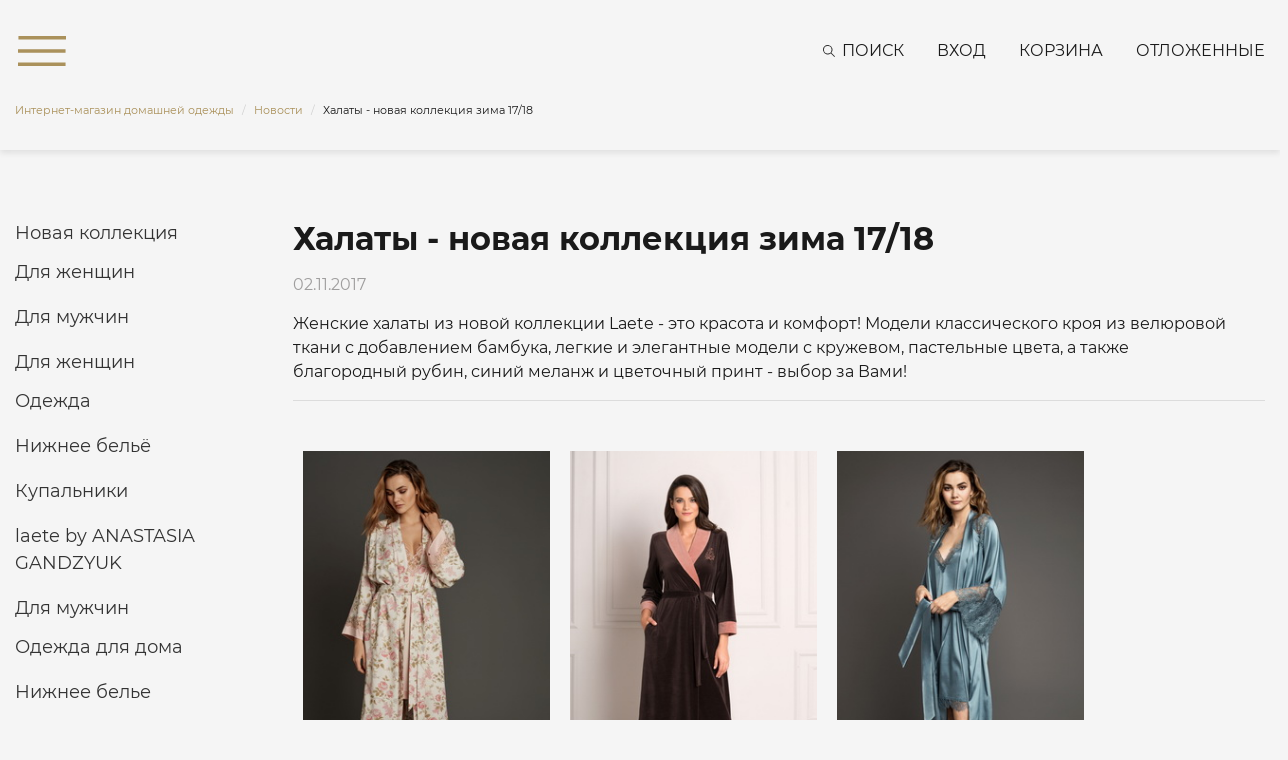

--- FILE ---
content_type: text/html; charset=UTF-8
request_url: https://laete.ru/news/khalaty-novaya-kollektsiya-zima-17-18/
body_size: 24580
content:
<!DOCTYPE html>
<html xml:lang="ru" lang="ru">
<head>
    <meta http-equiv="X-UA-Compatible" content="IE=edge"/>
    <meta http-equiv="Content-Type" content="text/html;charset=utf-8"/>
    <meta name="viewport" content="width=device-width, initial-scale=1"/>
    <meta name="SKYPE_TOOLBAR" content="SKYPE_TOOLBAR_PARSER_COMPATIBLE"/>
    <meta name="cmsmagazine" content="87aa6cec60bb5d80fe1ea3b22aabb906"/>
            <meta property="og:title" content="Халаты - новая коллекция зима 17/18"/>
        <meta property="og:description" content="Продажа пляжной и домашней одежды: от купальников и парео до тапочек и пижам. Стильная, модная, разнообразная одежда для дома."/>
        <meta property="og:url" content="https://laete.ru/news/khalaty-novaya-kollektsiya-zima-17-18/"/>
        <meta property="og:type" content="website"/>
        <meta property="og:site_name" content="Интернет-магазин laete"/>
                    <meta property="og:image" content="https://laete.ru/local/templates/laete/static/images/og_image_default.jpg"/>
            
    <link href="/local/templates/laete/static/favicon.ico" rel="icon" type="image/x-icon"/>
    <link href="/local/templates/laete/static/favicon.ico" rel="shortcut icon" type="image/x-icon"/>
    <meta name="robots" content="index, follow" />
<meta name="description" content="Халаты - новая коллекция зима 17/18 - интернет-магазин &quot;Пижама Пати&quot;" />
<script type="text/javascript" data-skip-moving="true">(function(w, d, n) {var cl = "bx-core";var ht = d.documentElement;var htc = ht ? ht.className : undefined;if (htc === undefined || htc.indexOf(cl) !== -1){return;}var ua = n.userAgent;if (/(iPad;)|(iPhone;)/i.test(ua)){cl += " bx-ios";}else if (/Windows/i.test(ua)){cl += ' bx-win';}else if (/Macintosh/i.test(ua)){cl += " bx-mac";}else if (/Linux/i.test(ua) && !/Android/i.test(ua)){cl += " bx-linux";}else if (/Android/i.test(ua)){cl += " bx-android";}cl += (/(ipad|iphone|android|mobile|touch)/i.test(ua) ? " bx-touch" : " bx-no-touch");cl += w.devicePixelRatio && w.devicePixelRatio >= 2? " bx-retina": " bx-no-retina";var ieVersion = -1;if (/AppleWebKit/.test(ua)){cl += " bx-chrome";}else if ((ieVersion = getIeVersion()) > 0){cl += " bx-ie bx-ie" + ieVersion;if (ieVersion > 7 && ieVersion < 10 && !isDoctype()){cl += " bx-quirks";}}else if (/Opera/.test(ua)){cl += " bx-opera";}else if (/Gecko/.test(ua)){cl += " bx-firefox";}ht.className = htc ? htc + " " + cl : cl;function isDoctype(){if (d.compatMode){return d.compatMode == "CSS1Compat";}return d.documentElement && d.documentElement.clientHeight;}function getIeVersion(){if (/Opera/i.test(ua) || /Webkit/i.test(ua) || /Firefox/i.test(ua) || /Chrome/i.test(ua)){return -1;}var rv = -1;if (!!(w.MSStream) && !(w.ActiveXObject) && ("ActiveXObject" in w)){rv = 11;}else if (!!d.documentMode && d.documentMode >= 10){rv = 10;}else if (!!d.documentMode && d.documentMode >= 9){rv = 9;}else if (d.attachEvent && !/Opera/.test(ua)){rv = 8;}if (rv == -1 || rv == 8){var re;if (n.appName == "Microsoft Internet Explorer"){re = new RegExp("MSIE ([0-9]+[\.0-9]*)");if (re.exec(ua) != null){rv = parseFloat(RegExp.$1);}}else if (n.appName == "Netscape"){rv = 11;re = new RegExp("Trident/.*rv:([0-9]+[\.0-9]*)");if (re.exec(ua) != null){rv = parseFloat(RegExp.$1);}}}return rv;}})(window, document, navigator);</script>

<link href="/bitrix/js/ui/design-tokens/dist/compatibility.min.css?1667218218397" type="text/css"  rel="stylesheet" />
<link href="/bitrix/js/ui/fonts/opensans/ui.font.opensans.min.css?16672182172320" type="text/css"  rel="stylesheet" />
<link href="/bitrix/js/main/popup/dist/main.popup.bundle.min.css?166721827525046" type="text/css"  rel="stylesheet" />
<link href="/local/templates/laete/components/bitrix/iblock.vote/pp/style.css?15706294791144" type="text/css"  rel="stylesheet" />
<link href="/local/templates/laete/static/vendors/cloudzoom/cloudzoom.css?15706294771127" type="text/css"  data-template-style="true"  rel="stylesheet" />
<link href="/local/templates/laete/static/vendors/fancybox/jquery.fancybox.css?15706294753421" type="text/css"  data-template-style="true"  rel="stylesheet" />
<link href="/local/templates/laete/static/vendors/bootstrap/css/bootstrap.min.css?1570629475153182" type="text/css"  data-template-style="true"  rel="stylesheet" />
<link href="/local/templates/laete/static/css/main.css?1760074118148756" type="text/css"  data-template-style="true"  rel="stylesheet" />
<link href="/local/templates/laete/static/css/adaptive.css?160068949915073" type="text/css"  data-template-style="true"  rel="stylesheet" />
<link href="/local/templates/laete/static/css/media.css?16186994383138" type="text/css"  data-template-style="true"  rel="stylesheet" />
<link href="/local/templates/laete/frontend/build/static/css/fonts.css?1684235087309" type="text/css"  data-template-style="true"  rel="stylesheet" />
<link href="/local/templates/laete/frontend/build/static/css/libs.css?168423508861386" type="text/css"  data-template-style="true"  rel="stylesheet" />
<link href="/local/templates/laete/frontend/build/static/css/main.css?175414192078593" type="text/css"  data-template-style="true"  rel="stylesheet" />
<link href="/local/templates/laete/components/bitrix/search.title/.default/style.css?15861669563135" type="text/css"  data-template-style="true"  rel="stylesheet" />
<link href="/local/templates/laete/components/bitrix/menu/left/style.css?15753766842540" type="text/css"  data-template-style="true"  rel="stylesheet" />
<link href="/bitrix/components/scody/cookie/templates/.default/style.min.css?17489554611692" type="text/css"  data-template-style="true"  rel="stylesheet" />






<meta name="robots" content="index, follow" />

    <link rel="preload" href="/local/templates/laete/static/fonts/Montserrat-Bold.woff2" as="font" type="font/woff2" crossorigin>
    <link rel="preload" href="/local/templates/laete/static/fonts/Montserrat-Regular.woff2" as="font" type="font/woff2" crossorigin>
            <link rel="canonical" href="https://laete.ru/news/khalaty-novaya-kollektsiya-zima-17-18/"/>
        <script data-skip-moving="true">
    var dataLayer = [];
</script>
        <title>Халаты - новая коллекция зима 17/18</title>
</head>
<body class="main_section ">
<div id="panel"></div>

<!--'start_frame_cache_analytics-top-block'-->    

    
            <!-- Yandex.Metrika counter -->
        <script data-skip-moving="true">
            (function(m,e,t,r,i,k,a){m[i]=m[i]||function(){(m[i].a=m[i].a||[]).push(arguments)};
                m[i].l=1*new Date();
                for (var j = 0; j < document.scripts.length; j++) {if (document.scripts[j].src === r) { return; }}
                k=e.createElement(t),a=e.getElementsByTagName(t)[0],k.async=1,k.src=r,a.parentNode.insertBefore(k,a)})
            (window, document, "script", "https://mc.yandex.ru/metrika/tag.js", "ym");
            ym(9826447, "init", {
                clickmap:true,
                trackLinks:true,
                accurateTrackBounce:true,
                webvisor:true,
                ecommerce:"dataLayer"
            });
        </script>
        <noscript><div><img src="https://mc.yandex.ru/watch/9826447" style="position:absolute; left:-9999px;" alt="" /></div></noscript>
        <!-- /Yandex.Metrika counter -->
    
    
            <!-- Top.Mail.Ru counter -->
                <noscript><div><img src="https://top-fwz1.mail.ru/counter?id=3258303;js=na"
                            style="position:absolute;left:-9999px;" alt="Top.Mail.Ru"
                /></div></noscript>
        <!-- /Top.Mail.Ru counter -->

        <!-- Top.Mail.Ru counter -->
                <noscript>
            <div><img src="https://top-fwz1.mail.ru/counter?id=3399451;js=na" style="position:absolute;left:-9999px;"
                      alt="Top.Mail.Ru"/></div>
        </noscript>
        <!-- /Top.Mail.Ru counter -->
        <noscript><img src="https://vk.com/rtrg?p=VK-RTRG-1794253-cCRaN" style="position:fixed; left:-999px;" alt=""/></noscript>
                    
    
    
                    <!--'end_frame_cache_analytics-top-block'-->
    <div id="title-search" class="form c-search-header" data-element-wrap="search" style="display:none;">
        <span class="c-menu__close" data-element-close="search">
            <svg class="icon icon-close">
                <use xlink:href="/local/templates/laete/frontend/build/static/img/svg/symbol/sprite.svg#close"></use>
            </svg>
        </span>
        <div class="container">
            <form action="/search/index.php" id="search_form">
                <button class="search-button"
                        onclick="document.getElementById('search_form').submit(); return false;"><i
                            class="far fa-search"></i></button>
                <input id="title-search-input" type="text" name="q" value="" maxlength="50" autocomplete="off"
                       class="search-input" placeholder="Введите запрос для поиска"/>
            </form>
                    </div>
    </div>

<nav class="c-menu c-scroll" data-element-wrap="menu" data-menu style="display:none;">
    <span class="c-menu__close" data-element-close="menu">
        <svg class="icon icon-close">
            <use xlink:href="/local/templates/laete/frontend/build/static/img/svg/symbol/sprite.svg#close"></use>
        </svg>
    </span>

    <div class="c-menu__inner c-menu__inner-catalog">
        <ul class="c-menu__list c-menu__list-level1">
                    <li class="c-menu__list-item is-active" data-menu-item="level1763">
                    <span class="c-menu__list-link" data-menu-link="level1763">
                <svg class="icon icon-arr-b">
                    <use xlink:href="/local/templates/laete/frontend/build/static/img/svg/symbol/sprite.svg#arr-b"></use>
                </svg>
                Новая коллекция            </span>
                            <ul class="c-menu__list c-menu__list-level1763">
                <li class="c-menu__list-item">
                    <a class="c-menu__list-link" href="/catalog/products/novaya_kollektsiya/">Все товары</a>
                </li>
                        <li class="c-menu__list-item " data-menu-item="level1791">
                    <span class="c-menu__list-link" data-menu-link="level1791">
                <svg class="icon icon-arr-b">
                    <use xlink:href="/local/templates/laete/frontend/build/static/img/svg/symbol/sprite.svg#arr-b"></use>
                </svg>
                Для женщин            </span>
                            <ul class="c-menu__list c-menu__list-level1791">
                <li class="c-menu__list-item">
                    <a class="c-menu__list-link" href="/catalog/products/dlya_zhenshchin/">Все товары</a>
                </li>
                        <li class="c-menu__list-item " data-menu-item="level1882">
                    <span class="c-menu__list-link" data-menu-link="level1882">
                <svg class="icon icon-arr-b">
                    <use xlink:href="/local/templates/laete/frontend/build/static/img/svg/symbol/sprite.svg#arr-b"></use>
                </svg>
                Женская одежда            </span>
                            <ul class="c-menu__list c-menu__list-level1882">
                <li class="c-menu__list-item">
                    <a class="c-menu__list-link" href="/catalog/products/zhenskaya_odezhda_new/">Все товары</a>
                </li>
                        <li class="c-menu__list-item " data-menu-item="level1887">
                    <a class="c-menu__list-link" href="/catalog/products/platya_3/">
                Платья            </a>
                    </li>
            <li class="c-menu__list-item " data-menu-item="level1888">
                    <a class="c-menu__list-link" href="/catalog/products/rubashki_2/">
                Рубашки            </a>
                    </li>
            <li class="c-menu__list-item " data-menu-item="level2084">
                    <a class="c-menu__list-link" href="/catalog/products/futbolki_8/">
                Футболки            </a>
                    </li>
            <li class="c-menu__list-item " data-menu-item="level2083">
                    <a class="c-menu__list-link" href="/catalog/products/topy/">
                Топы            </a>
                    </li>
            <li class="c-menu__list-item " data-menu-item="level1884">
                    <a class="c-menu__list-link" href="/catalog/products/bryuki_5/">
                Брюки            </a>
                    </li>
            <li class="c-menu__list-item " data-menu-item="level2081">
                    <a class="c-menu__list-link" href="/catalog/products/zhilety/">
                Жилеты            </a>
                    </li>
            <li class="c-menu__list-item " data-menu-item="level1889">
                    <a class="c-menu__list-link" href="/catalog/products/yubki_1/">
                Юбки            </a>
                    </li>
            <li class="c-menu__list-item " data-menu-item="level2082">
                    <a class="c-menu__list-link" href="/catalog/products/shorty_kombinezony/">
                Шорты | Комбинезоны            </a>
                    </li>
            <li class="c-menu__list-item " data-menu-item="level2141">
                    <a class="c-menu__list-link" href="/catalog/products/kostyumy_6/">
                Костюмы            </a>
                    </li>
            <li class="c-menu__list-item " data-menu-item="level2080">
                    <a class="c-menu__list-link" href="/catalog/products/dzhempery_1/">
                Джемперы            </a>
                    </li>
            <li class="c-menu__list-item " data-menu-item="level2090">
                    <a class="c-menu__list-link" href="/catalog/products/sarafany_tuniki_1/">
                Сарафаны | Туники            </a>
                    </li>
            <li class="c-menu__list-item " data-menu-item="level1886">
                    <a class="c-menu__list-link" href="/catalog/products/zhakety_palto_/">
                Жакеты            </a>
                    </li>
                </ul>
            </li>
            <li class="c-menu__list-item " data-menu-item="level1764">
                    <span class="c-menu__list-link" data-menu-link="level1764">
                <svg class="icon icon-arr-b">
                    <use xlink:href="/local/templates/laete/frontend/build/static/img/svg/symbol/sprite.svg#arr-b"></use>
                </svg>
                Одежда для дома            </span>
                            <ul class="c-menu__list c-menu__list-level1764">
                <li class="c-menu__list-item">
                    <a class="c-menu__list-link" href="/catalog/products/domashnyaya_odezhda/">Все товары</a>
                </li>
                        <li class="c-menu__list-item " data-menu-item="level1767">
                    <a class="c-menu__list-link" href="/catalog/products/khalaty/">
                Халаты            </a>
                    </li>
            <li class="c-menu__list-item " data-menu-item="level1786">
                    <a class="c-menu__list-link" href="/catalog/products/pizhamy/">
                Пижамы            </a>
                    </li>
            <li class="c-menu__list-item " data-menu-item="level1787">
                    <a class="c-menu__list-link" href="/catalog/products/sorochki/">
                Сорочки            </a>
                    </li>
            <li class="c-menu__list-item " data-menu-item="level2036">
                    <a class="c-menu__list-link" href="/catalog/products/domashnie_kostyumy_2/">
                Домашние костюмы            </a>
                    </li>
                </ul>
            </li>
            <li class="c-menu__list-item " data-menu-item="level1771">
                    <span class="c-menu__list-link" data-menu-link="level1771">
                <svg class="icon icon-arr-b">
                    <use xlink:href="/local/templates/laete/frontend/build/static/img/svg/symbol/sprite.svg#arr-b"></use>
                </svg>
                Нижнее бельё            </span>
                            <ul class="c-menu__list c-menu__list-level1771">
                <li class="c-menu__list-item">
                    <a class="c-menu__list-link" href="/catalog/products/nizhnee_bele/">Все товары</a>
                </li>
                        <li class="c-menu__list-item " data-menu-item="level1774">
                    <a class="c-menu__list-link" href="/catalog/products/byustgaltery/">
                Бюстгальтеры            </a>
                    </li>
            <li class="c-menu__list-item " data-menu-item="level1775">
                    <a class="c-menu__list-link" href="/catalog/products/trusiki/">
                Трусики            </a>
                    </li>
            <li class="c-menu__list-item " data-menu-item="level1773">
                    <a class="c-menu__list-link" href="/catalog/products/bodi/">
                Боди            </a>
                    </li>
            <li class="c-menu__list-item " data-menu-item="level1772">
                    <a class="c-menu__list-link" href="/catalog/products/aksessuary/">
                Аксессуары            </a>
                    </li>
                </ul>
            </li>
            <li class="c-menu__list-item " data-menu-item="level2010">
                    <span class="c-menu__list-link" data-menu-link="level2010">
                <svg class="icon icon-arr-b">
                    <use xlink:href="/local/templates/laete/frontend/build/static/img/svg/symbol/sprite.svg#arr-b"></use>
                </svg>
                Купальники            </span>
                            <ul class="c-menu__list c-menu__list-level2010">
                <li class="c-menu__list-item">
                    <a class="c-menu__list-link" href="/catalog/products/kupalniki_3/">Все товары</a>
                </li>
                        <li class="c-menu__list-item " data-menu-item="level2012">
                    <a class="c-menu__list-link" href="/catalog/products/razdelnye_kupalniki_1/">
                Раздельные купальники            </a>
                    </li>
            <li class="c-menu__list-item " data-menu-item="level2013">
                    <a class="c-menu__list-link" href="/catalog/products/slitnye_kupalniki_1/">
                Слитные купальники            </a>
                    </li>
                </ul>
            </li>
                </ul>
            </li>
            <li class="c-menu__list-item " data-menu-item="level1792">
                    <span class="c-menu__list-link" data-menu-link="level1792">
                <svg class="icon icon-arr-b">
                    <use xlink:href="/local/templates/laete/frontend/build/static/img/svg/symbol/sprite.svg#arr-b"></use>
                </svg>
                Для мужчин            </span>
                            <ul class="c-menu__list c-menu__list-level1792">
                <li class="c-menu__list-item">
                    <a class="c-menu__list-link" href="/catalog/products/dlya_muzhchin/">Все товары</a>
                </li>
                        <li class="c-menu__list-item " data-menu-item="level1793">
                    <a class="c-menu__list-link" href="/catalog/products/khalaty_2/">
                Халаты            </a>
                    </li>
            <li class="c-menu__list-item " data-menu-item="level1917">
                    <a class="c-menu__list-link" href="/catalog/products/domashnie_kostyumy/">
                Домашние костюмы            </a>
                    </li>
            <li class="c-menu__list-item " data-menu-item="level1895">
                    <a class="c-menu__list-link" href="/catalog/products/pizhamy_2/">
                Пижамы            </a>
                    </li>
            <li class="c-menu__list-item " data-menu-item="level2174">
                    <span class="c-menu__list-link" data-menu-link="level2174">
                <svg class="icon icon-arr-b">
                    <use xlink:href="/local/templates/laete/frontend/build/static/img/svg/symbol/sprite.svg#arr-b"></use>
                </svg>
                Мужская одежда            </span>
                            <ul class="c-menu__list c-menu__list-level2174">
                <li class="c-menu__list-item">
                    <a class="c-menu__list-link" href="/catalog/products/muzhskaya_odezhda_2/">Все товары</a>
                </li>
                        <li class="c-menu__list-item " data-menu-item="level2175">
                    <a class="c-menu__list-link" href="/catalog/products/bryuki_shorty_3/">
                Брюки I Шорты            </a>
                    </li>
            <li class="c-menu__list-item " data-menu-item="level2176">
                    <a class="c-menu__list-link" href="/catalog/products/tolstovki_rubashki_1/">
                Толстовки I Рубашки I Футболки            </a>
                    </li>
                </ul>
            </li>
                </ul>
            </li>
                </ul>
            </li>
            <li class="c-menu__list-item " data-menu-item="level1001">
                    <span class="c-menu__list-link" data-menu-link="level1001">
                <svg class="icon icon-arr-b">
                    <use xlink:href="/local/templates/laete/frontend/build/static/img/svg/symbol/sprite.svg#arr-b"></use>
                </svg>
                Для женщин            </span>
                            <ul class="c-menu__list c-menu__list-level1001">
                <li class="c-menu__list-item">
                    <a class="c-menu__list-link" href="/catalog/products/zhenskaya-odezhda/">Все товары</a>
                </li>
                        <li class="c-menu__list-item " data-menu-item="level1736">
                    <span class="c-menu__list-link" data-menu-link="level1736">
                <svg class="icon icon-arr-b">
                    <use xlink:href="/local/templates/laete/frontend/build/static/img/svg/symbol/sprite.svg#arr-b"></use>
                </svg>
                Одежда             </span>
                            <ul class="c-menu__list c-menu__list-level1736">
                <li class="c-menu__list-item">
                    <a class="c-menu__list-link" href="/catalog/products/odezhda_zhenskaya/">Все товары</a>
                </li>
                        <li class="c-menu__list-item " data-menu-item="level1898">
                    <span class="c-menu__list-link" data-menu-link="level1898">
                <svg class="icon icon-arr-b">
                    <use xlink:href="/local/templates/laete/frontend/build/static/img/svg/symbol/sprite.svg#arr-b"></use>
                </svg>
                Женская одежда            </span>
                            <ul class="c-menu__list c-menu__list-level1898">
                <li class="c-menu__list-item">
                    <a class="c-menu__list-link" href="/catalog/products/odezhda_dlya_goroda_1/">Все товары</a>
                </li>
                        <li class="c-menu__list-item " data-menu-item="level1013">
                    <a class="c-menu__list-link" href="/catalog/products/bryuki_zhenskie/">
                Брюки            </a>
                    </li>
            <li class="c-menu__list-item " data-menu-item="level1909">
                    <a class="c-menu__list-link" href="/catalog/products/yubki_3/">
                Юбки            </a>
                    </li>
            <li class="c-menu__list-item " data-menu-item="level1906">
                    <a class="c-menu__list-link" href="/catalog/products/bluzy_rubashki/">
                Топы | Блузы | Рубашки            </a>
                    </li>
            <li class="c-menu__list-item " data-menu-item="level1907">
                    <a class="c-menu__list-link" href="/catalog/products/vodolazki_bodi_1/">
                Водолазки | Боди            </a>
                    </li>
            <li class="c-menu__list-item " data-menu-item="level1908">
                    <a class="c-menu__list-link" href="/catalog/products/zhakety_palto__2/">
                Жакеты | Жилеты | Пальто             </a>
                    </li>
            <li class="c-menu__list-item " data-menu-item="level2091">
                    <a class="c-menu__list-link" href="/catalog/products/tolstovki_dzhempery/">
                Толстовки | Джемперы            </a>
                    </li>
            <li class="c-menu__list-item " data-menu-item="level2092">
                    <a class="c-menu__list-link" href="/catalog/products/futbolki_9/">
                Футболки            </a>
                    </li>
            <li class="c-menu__list-item " data-menu-item="level1901">
                    <a class="c-menu__list-link" href="/catalog/products/kombinezony_2/">
                Шорты | Комбинезоны            </a>
                    </li>
            <li class="c-menu__list-item " data-menu-item="level1903">
                    <a class="c-menu__list-link" href="/catalog/products/platya_4/">
                Платья | Сарафаны | Туники            </a>
                    </li>
            <li class="c-menu__list-item " data-menu-item="level2053">
                    <a class="c-menu__list-link" href="/catalog/products/kostyumy_3/">
                Костюмы            </a>
                    </li>
                </ul>
            </li>
            <li class="c-menu__list-item " data-menu-item="level1021">
                    <span class="c-menu__list-link" data-menu-link="level1021">
                <svg class="icon icon-arr-b">
                    <use xlink:href="/local/templates/laete/frontend/build/static/img/svg/symbol/sprite.svg#arr-b"></use>
                </svg>
                Домашняя одежда             </span>
                            <ul class="c-menu__list c-menu__list-level1021">
                <li class="c-menu__list-item">
                    <a class="c-menu__list-link" href="/catalog/products/domashnyaya-odezhda-zhenskaya/">Все товары</a>
                </li>
                        <li class="c-menu__list-item " data-menu-item="level1022">
                    <a class="c-menu__list-link" href="/catalog/products/khalaty-zhenskie/">
                Халаты             </a>
                    </li>
            <li class="c-menu__list-item " data-menu-item="level1025">
                    <a class="c-menu__list-link" href="/catalog/products/pizhamy-zhenskie/">
                Пижамы             </a>
                    </li>
            <li class="c-menu__list-item " data-menu-item="level1024">
                    <a class="c-menu__list-link" href="/catalog/products/domashnie-kostyumy-zhenskie/">
                Домашние костюмы             </a>
                    </li>
            <li class="c-menu__list-item " data-menu-item="level1026">
                    <a class="c-menu__list-link" href="/catalog/products/sorochki-zhenskie/">
                Cорочки             </a>
                    </li>
            <li class="c-menu__list-item " data-menu-item="level1434">
                    <a class="c-menu__list-link" href="/catalog/products/tuniki_domashnie/">
                Туники домашние            </a>
                    </li>
            <li class="c-menu__list-item " data-menu-item="level1910">
                    <a class="c-menu__list-link" href="/catalog/products/comfort_capsule_2/">
                Comfort Capsule            </a>
                    </li>
                </ul>
            </li>
            <li class="c-menu__list-item " data-menu-item="level1010">
                    <span class="c-menu__list-link" data-menu-link="level1010">
                <svg class="icon icon-arr-b">
                    <use xlink:href="/local/templates/laete/frontend/build/static/img/svg/symbol/sprite.svg#arr-b"></use>
                </svg>
                Пляжная и летняя одежда             </span>
                            <ul class="c-menu__list c-menu__list-level1010">
                <li class="c-menu__list-item">
                    <a class="c-menu__list-link" href="/catalog/products/plyazhnaya-odezhda-zhenskaya/">Все товары</a>
                </li>
                        <li class="c-menu__list-item " data-menu-item="level1089">
                    <a class="c-menu__list-link" href="/catalog/products/plyazhnye_platya/">
                Платья            </a>
                    </li>
            <li class="c-menu__list-item " data-menu-item="level1012">
                    <a class="c-menu__list-link" href="/catalog/products/sarafani/">
                Сарафаны | Туники            </a>
                    </li>
            <li class="c-menu__list-item " data-menu-item="level1817">
                    <a class="c-menu__list-link" href="/catalog/products/bryuki_1/">
                Брюки | Шорты            </a>
                    </li>
            <li class="c-menu__list-item " data-menu-item="level1899">
                    <a class="c-menu__list-link" href="/catalog/products/bluzy_1/">
                Топы | Блузы            </a>
                    </li>
            <li class="c-menu__list-item " data-menu-item="level1902">
                    <a class="c-menu__list-link" href="/catalog/products/kostyumy_1/">
                Костюмы            </a>
                    </li>
            <li class="c-menu__list-item " data-menu-item="level1904">
                    <a class="c-menu__list-link" href="/catalog/products/rubashki_3/">
                Рубашки            </a>
                    </li>
                </ul>
            </li>
                </ul>
            </li>
            <li class="c-menu__list-item " data-menu-item="level1027">
                    <span class="c-menu__list-link" data-menu-link="level1027">
                <svg class="icon icon-arr-b">
                    <use xlink:href="/local/templates/laete/frontend/build/static/img/svg/symbol/sprite.svg#arr-b"></use>
                </svg>
                Нижнее бельё             </span>
                            <ul class="c-menu__list c-menu__list-level1027">
                <li class="c-menu__list-item">
                    <a class="c-menu__list-link" href="/catalog/products/nizhnee-bele-zhenskoe/">Все товары</a>
                </li>
                        <li class="c-menu__list-item " data-menu-item="level1183">
                    <span class="c-menu__list-link" data-menu-link="level1183">
                <svg class="icon icon-arr-b">
                    <use xlink:href="/local/templates/laete/frontend/build/static/img/svg/symbol/sprite.svg#arr-b"></use>
                </svg>
                Бюстгальтеры             </span>
                            <ul class="c-menu__list c-menu__list-level1183">
                <li class="c-menu__list-item">
                    <a class="c-menu__list-link" href="/catalog/products/byustgaltery-zhenskie/">Все товары</a>
                </li>
                        <li class="c-menu__list-item " data-menu-item="level1189">
                    <a class="c-menu__list-link" href="/catalog/products/s_kruzhevom_byustgaltery/">
                С кружевом             </a>
                    </li>
            <li class="c-menu__list-item " data-menu-item="level1184">
                    <a class="c-menu__list-link" href="/catalog/products/byustgalter_s_plotnoy_chashkoy/">
                С плотной чашкой             </a>
                    </li>
            <li class="c-menu__list-item " data-menu-item="level1188">
                    <a class="c-menu__list-link" href="/catalog/products/push_up_byustgaltery/">
                Push-up             </a>
                    </li>
            <li class="c-menu__list-item " data-menu-item="level1186">
                    <a class="c-menu__list-link" href="/catalog/products/s_myagkoy_chashkoy/">
                С мягкой чашкой             </a>
                    </li>
            <li class="c-menu__list-item " data-menu-item="level1185">
                    <a class="c-menu__list-link" href="/catalog/products/bolshie_razmery_byustgaltery/">
                Большие размеры             </a>
                    </li>
                </ul>
            </li>
            <li class="c-menu__list-item " data-menu-item="level1029">
                    <span class="c-menu__list-link" data-menu-link="level1029">
                <svg class="icon icon-arr-b">
                    <use xlink:href="/local/templates/laete/frontend/build/static/img/svg/symbol/sprite.svg#arr-b"></use>
                </svg>
                Трусики             </span>
                            <ul class="c-menu__list c-menu__list-level1029">
                <li class="c-menu__list-item">
                    <a class="c-menu__list-link" href="/catalog/products/trusiki-zhenskie/">Все товары</a>
                </li>
                        <li class="c-menu__list-item " data-menu-item="level1198">
                    <a class="c-menu__list-link" href="/catalog/products/s_kruzhevom_trusiki/">
                С кружевом             </a>
                    </li>
            <li class="c-menu__list-item " data-menu-item="level1199">
                    <a class="c-menu__list-link" href="/catalog/products/besshovnye_trusiki/">
                Бесшовные             </a>
                    </li>
            <li class="c-menu__list-item " data-menu-item="level1192">
                    <a class="c-menu__list-link" href="/catalog/products/trusiki_slip/">
                Слипы             </a>
                    </li>
            <li class="c-menu__list-item " data-menu-item="level1360">
                    <a class="c-menu__list-link" href="/catalog/products/brazilyano_trusiki/">
                Бразилиана             </a>
                    </li>
            <li class="c-menu__list-item " data-menu-item="level1196">
                    <a class="c-menu__list-link" href="/catalog/products/stringi_trusiki/">
                Стринги             </a>
                    </li>
            <li class="c-menu__list-item " data-menu-item="level1195">
                    <a class="c-menu__list-link" href="/catalog/products/shortiki_trusiki/">
                Шортики             </a>
                    </li>
            <li class="c-menu__list-item " data-menu-item="level1200">
                    <a class="c-menu__list-link" href="/catalog/products/iz_naturalnykh_tkaney_trusiki/">
                Из натуральных тканей             </a>
                    </li>
            <li class="c-menu__list-item " data-menu-item="level1197">
                    <a class="c-menu__list-link" href="/catalog/products/bolshie_razmery_trusiki/">
                Большие размеры             </a>
                    </li>
                </ul>
            </li>
            <li class="c-menu__list-item " data-menu-item="level1809">
                    <a class="c-menu__list-link" href="/catalog/products/besshovnoe_bele/">
                Бесшовное белье            </a>
                    </li>
            <li class="c-menu__list-item " data-menu-item="level1854">
                    <a class="c-menu__list-link" href="/catalog/products/bodi_1/">
                Боди            </a>
                    </li>
            <li class="c-menu__list-item " data-menu-item="level1687">
                    <span class="c-menu__list-link" data-menu-link="level1687">
                <svg class="icon icon-arr-b">
                    <use xlink:href="/local/templates/laete/frontend/build/static/img/svg/symbol/sprite.svg#arr-b"></use>
                </svg>
                Свадебное бельё            </span>
                            <ul class="c-menu__list c-menu__list-level1687">
                <li class="c-menu__list-item">
                    <a class="c-menu__list-link" href="/catalog/products/svadebnoe_belye/">Все товары</a>
                </li>
                        <li class="c-menu__list-item " data-menu-item="level1689">
                    <a class="c-menu__list-link" href="/catalog/products/svadebnoe-nizhnee-bele/">
                Нижнее бельё             </a>
                    </li>
            <li class="c-menu__list-item " data-menu-item="level1688">
                    <a class="c-menu__list-link" href="/catalog/products/svadebnye-chulki/">
                Чулки             </a>
                    </li>
                </ul>
            </li>
            <li class="c-menu__list-item " data-menu-item="level1323">
                    <a class="c-menu__list-link" href="/catalog/products/poyasa-i-bolero/">
                Пояса и болеро            </a>
                    </li>
            <li class="c-menu__list-item " data-menu-item="level1324">
                    <a class="c-menu__list-link" href="/catalog/products/breteli/">
                Бретели            </a>
                    </li>
                </ul>
            </li>
            <li class="c-menu__list-item " data-menu-item="level1005">
                    <span class="c-menu__list-link" data-menu-link="level1005">
                <svg class="icon icon-arr-b">
                    <use xlink:href="/local/templates/laete/frontend/build/static/img/svg/symbol/sprite.svg#arr-b"></use>
                </svg>
                Купальники             </span>
                            <ul class="c-menu__list c-menu__list-level1005">
                <li class="c-menu__list-item">
                    <a class="c-menu__list-link" href="/catalog/products/kupalniki/">Все товары</a>
                </li>
                        <li class="c-menu__list-item " data-menu-item="level1085">
                    <a class="c-menu__list-link" href="/catalog/products/kupalniki_laete/">
                Купальники Laete            </a>
                    </li>
            <li class="c-menu__list-item " data-menu-item="level1339">
                    <a class="c-menu__list-link" href="/catalog/products/kupalniki-bando/">
                Купальники бандо            </a>
                    </li>
            <li class="c-menu__list-item " data-menu-item="level1079">
                    <a class="c-menu__list-link" href="/catalog/products/kupalniki_push_up/">
                Купальники Push-up            </a>
                    </li>
            <li class="c-menu__list-item " data-menu-item="level1077">
                    <a class="c-menu__list-link" href="/catalog/products/razdelnye_kupalniki/">
                Раздельные купальники            </a>
                    </li>
            <li class="c-menu__list-item " data-menu-item="level1205">
                    <a class="c-menu__list-link" href="/catalog/products/slitnye_kupalniki/">
                Слитные купальники            </a>
                    </li>
            <li class="c-menu__list-item " data-menu-item="level1715">
                    <a class="c-menu__list-link" href="/catalog/products/kupalniki-halter/">
                Купальники халтер            </a>
                    </li>
            <li class="c-menu__list-item " data-menu-item="level1088">
                    <a class="c-menu__list-link" href="/catalog/products/bolshie_razmery_kupalniki/">
                Большие размеры             </a>
                    </li>
            <li class="c-menu__list-item " data-menu-item="level1396">
                    <a class="c-menu__list-link" href="/catalog/products/dlya_beremennykh/">
                Для беременных            </a>
                    </li>
            <li class="c-menu__list-item " data-menu-item="level1714">
                    <a class="c-menu__list-link" href="/catalog/products/s_bolshoy_chashkoy/">
                С большой чашкой            </a>
                    </li>
                </ul>
            </li>
                </ul>
            </li>
            <li class="c-menu__list-item " data-menu-item="level990">
                    <span class="c-menu__list-link" data-menu-link="level990">
                <svg class="icon icon-arr-b">
                    <use xlink:href="/local/templates/laete/frontend/build/static/img/svg/symbol/sprite.svg#arr-b"></use>
                </svg>
                Для мужчин            </span>
                            <ul class="c-menu__list c-menu__list-level990">
                <li class="c-menu__list-item">
                    <a class="c-menu__list-link" href="/catalog/products/odejda-dlya-muzhchin/">Все товары</a>
                </li>
                        <li class="c-menu__list-item " data-menu-item="level994">
                    <span class="c-menu__list-link" data-menu-link="level994">
                <svg class="icon icon-arr-b">
                    <use xlink:href="/local/templates/laete/frontend/build/static/img/svg/symbol/sprite.svg#arr-b"></use>
                </svg>
                Одежда для дома             </span>
                            <ul class="c-menu__list c-menu__list-level994">
                <li class="c-menu__list-item">
                    <a class="c-menu__list-link" href="/catalog/products/odezhda-dlya-doma-muzhskaya/">Все товары</a>
                </li>
                        <li class="c-menu__list-item " data-menu-item="level995">
                    <span class="c-menu__list-link" data-menu-link="level995">
                <svg class="icon icon-arr-b">
                    <use xlink:href="/local/templates/laete/frontend/build/static/img/svg/symbol/sprite.svg#arr-b"></use>
                </svg>
                Халаты             </span>
                            <ul class="c-menu__list c-menu__list-level995">
                <li class="c-menu__list-item">
                    <a class="c-menu__list-link" href="/catalog/products/khalaty-muzhskie/">Все товары</a>
                </li>
                        <li class="c-menu__list-item " data-menu-item="level1387">
                    <a class="c-menu__list-link" href="/catalog/products/domashnie/">
                Домашние            </a>
                    </li>
                </ul>
            </li>
            <li class="c-menu__list-item " data-menu-item="level996">
                    <a class="c-menu__list-link" href="/catalog/products/pizhamy-muzhskie/">
                Пижамы             </a>
                    </li>
            <li class="c-menu__list-item " data-menu-item="level1292">
                    <a class="c-menu__list-link" href="/catalog/products/kostyumy-domashnie-muzhskie/">
                Костюмы домашние             </a>
                    </li>
            <li class="c-menu__list-item " data-menu-item="level1295">
                    <a class="c-menu__list-link" href="/catalog/products/bryuki-muzhskie/">
                Брюки             </a>
                    </li>
            <li class="c-menu__list-item " data-menu-item="level1350">
                    <a class="c-menu__list-link" href="/catalog/products/shorty-muzhskie_1/">
                Шорты             </a>
                    </li>
                </ul>
            </li>
            <li class="c-menu__list-item " data-menu-item="level991">
                    <span class="c-menu__list-link" data-menu-link="level991">
                <svg class="icon icon-arr-b">
                    <use xlink:href="/local/templates/laete/frontend/build/static/img/svg/symbol/sprite.svg#arr-b"></use>
                </svg>
                Нижнее белье             </span>
                            <ul class="c-menu__list c-menu__list-level991">
                <li class="c-menu__list-item">
                    <a class="c-menu__list-link" href="/catalog/products/nizhnee-bele-mugskoe/">Все товары</a>
                </li>
                        <li class="c-menu__list-item " data-menu-item="level1071">
                    <a class="c-menu__list-link" href="/catalog/products/trusy_muzhskie/">
                Трусы-боксеры             </a>
                    </li>
            <li class="c-menu__list-item " data-menu-item="level1700">
                    <a class="c-menu__list-link" href="/catalog/products/trusy_slipy_muzhskie/">
                Трусы-слипы             </a>
                    </li>
                </ul>
            </li>
            <li class="c-menu__list-item " data-menu-item="level2171">
                    <span class="c-menu__list-link" data-menu-link="level2171">
                <svg class="icon icon-arr-b">
                    <use xlink:href="/local/templates/laete/frontend/build/static/img/svg/symbol/sprite.svg#arr-b"></use>
                </svg>
                Мужская одежда            </span>
                            <ul class="c-menu__list c-menu__list-level2171">
                <li class="c-menu__list-item">
                    <a class="c-menu__list-link" href="/catalog/products/muzhskaya_odezhda_1/">Все товары</a>
                </li>
                        <li class="c-menu__list-item " data-menu-item="level2172">
                    <a class="c-menu__list-link" href="/catalog/products/bryuki_shorty_2/">
                Брюки I Шорты            </a>
                    </li>
            <li class="c-menu__list-item " data-menu-item="level2173">
                    <a class="c-menu__list-link" href="/catalog/products/tolstovki_rubashki/">
                Толстовки I Рубашки I Футболки            </a>
                    </li>
                </ul>
            </li>
                </ul>
            </li>
            <li class="c-menu__list-item " data-menu-item="level2116">
                    <a class="c-menu__list-link" href="/catalog/products/laete_by_anastasia_gandzyuk/">
                Laete by ANASTASIA GANDZYUK            </a>
                    </li>
            <li class="c-menu__list-item " data-menu-item="level1918">
                    <span class="c-menu__list-link" data-menu-link="level1918">
                <svg class="icon icon-arr-b">
                    <use xlink:href="/local/templates/laete/frontend/build/static/img/svg/symbol/sprite.svg#arr-b"></use>
                </svg>
                FAMILY CAPSULE            </span>
                            <ul class="c-menu__list c-menu__list-level1918">
                <li class="c-menu__list-item">
                    <a class="c-menu__list-link" href="/catalog/products/family_capsule/">Все товары</a>
                </li>
                        <li class="c-menu__list-item " data-menu-item="level1961">
                    <span class="c-menu__list-link" data-menu-link="level1961">
                <svg class="icon icon-arr-b">
                    <use xlink:href="/local/templates/laete/frontend/build/static/img/svg/symbol/sprite.svg#arr-b"></use>
                </svg>
                Для детей            </span>
                            <ul class="c-menu__list c-menu__list-level1961">
                <li class="c-menu__list-item">
                    <a class="c-menu__list-link" href="/catalog/products/dlya_detey_1/">Все товары</a>
                </li>
                        <li class="c-menu__list-item " data-menu-item="level1962">
                    <span class="c-menu__list-link" data-menu-link="level1962">
                <svg class="icon icon-arr-b">
                    <use xlink:href="/local/templates/laete/frontend/build/static/img/svg/symbol/sprite.svg#arr-b"></use>
                </svg>
                Девочки            </span>
                            <ul class="c-menu__list c-menu__list-level1962">
                <li class="c-menu__list-item">
                    <a class="c-menu__list-link" href="/catalog/products/devochki_1/">Все товары</a>
                </li>
                        <li class="c-menu__list-item " data-menu-item="level1963">
                    <a class="c-menu__list-link" href="/catalog/products/khudi_tolstovki_4/">
                Худи | Толстовки            </a>
                    </li>
            <li class="c-menu__list-item " data-menu-item="level1966">
                    <a class="c-menu__list-link" href="/catalog/products/bryuki_7/">
                Брюки            </a>
                    </li>
            <li class="c-menu__list-item " data-menu-item="level1968">
                    <a class="c-menu__list-link" href="/catalog/products/futbolki_4/">
                Футболки            </a>
                    </li>
            <li class="c-menu__list-item " data-menu-item="level1983">
                    <a class="c-menu__list-link" href="/catalog/products/pizhamy_4/">
                Пижамы            </a>
                    </li>
            <li class="c-menu__list-item " data-menu-item="level1964">
                    <a class="c-menu__list-link" href="/catalog/products/shorty_5/">
                Шорты            </a>
                    </li>
            <li class="c-menu__list-item " data-menu-item="level1984">
                    <a class="c-menu__list-link" href="/catalog/products/tuniki_7/">
                Туники            </a>
                    </li>
                </ul>
            </li>
            <li class="c-menu__list-item " data-menu-item="level1965">
                    <span class="c-menu__list-link" data-menu-link="level1965">
                <svg class="icon icon-arr-b">
                    <use xlink:href="/local/templates/laete/frontend/build/static/img/svg/symbol/sprite.svg#arr-b"></use>
                </svg>
                Мальчики            </span>
                            <ul class="c-menu__list c-menu__list-level1965">
                <li class="c-menu__list-item">
                    <a class="c-menu__list-link" href="/catalog/products/malchiki_1/">Все товары</a>
                </li>
                        <li class="c-menu__list-item " data-menu-item="level1969">
                    <a class="c-menu__list-link" href="/catalog/products/bryuki_8/">
                Брюки            </a>
                    </li>
            <li class="c-menu__list-item " data-menu-item="level1967">
                    <a class="c-menu__list-link" href="/catalog/products/khudi_tolstovki_5/">
                Худи | Толстовки            </a>
                    </li>
            <li class="c-menu__list-item " data-menu-item="level1970">
                    <a class="c-menu__list-link" href="/catalog/products/futbolki_5/">
                Футболки            </a>
                    </li>
            <li class="c-menu__list-item " data-menu-item="level1985">
                    <a class="c-menu__list-link" href="/catalog/products/pizhamy_5/">
                Пижамы            </a>
                    </li>
            <li class="c-menu__list-item " data-menu-item="level1971">
                    <a class="c-menu__list-link" href="/catalog/products/shorty_6/">
                Шорты            </a>
                    </li>
                </ul>
            </li>
                </ul>
            </li>
            <li class="c-menu__list-item " data-menu-item="level1978">
                    <span class="c-menu__list-link" data-menu-link="level1978">
                <svg class="icon icon-arr-b">
                    <use xlink:href="/local/templates/laete/frontend/build/static/img/svg/symbol/sprite.svg#arr-b"></use>
                </svg>
                Для мужчин            </span>
                            <ul class="c-menu__list c-menu__list-level1978">
                <li class="c-menu__list-item">
                    <a class="c-menu__list-link" href="/catalog/products/dlya_muzhchin_3/">Все товары</a>
                </li>
                        <li class="c-menu__list-item " data-menu-item="level1979">
                    <a class="c-menu__list-link" href="/catalog/products/bryuki_10/">
                Брюки            </a>
                    </li>
            <li class="c-menu__list-item " data-menu-item="level1980">
                    <a class="c-menu__list-link" href="/catalog/products/tolstovki/">
                Толстовки            </a>
                    </li>
            <li class="c-menu__list-item " data-menu-item="level1981">
                    <a class="c-menu__list-link" href="/catalog/products/futbolki_7/">
                Футболки            </a>
                    </li>
            <li class="c-menu__list-item " data-menu-item="level1982">
                    <a class="c-menu__list-link" href="/catalog/products/shorty_8/">
                Шорты            </a>
                    </li>
            <li class="c-menu__list-item " data-menu-item="level2000">
                    <a class="c-menu__list-link" href="/catalog/products/pizhamy_7/">
                Пижамы            </a>
                    </li>
            <li class="c-menu__list-item " data-menu-item="level2001">
                    <a class="c-menu__list-link" href="/catalog/products/khalaty_4/">
                Халаты            </a>
                    </li>
                </ul>
            </li>
            <li class="c-menu__list-item " data-menu-item="level1972">
                    <span class="c-menu__list-link" data-menu-link="level1972">
                <svg class="icon icon-arr-b">
                    <use xlink:href="/local/templates/laete/frontend/build/static/img/svg/symbol/sprite.svg#arr-b"></use>
                </svg>
                Для женщин            </span>
                            <ul class="c-menu__list c-menu__list-level1972">
                <li class="c-menu__list-item">
                    <a class="c-menu__list-link" href="/catalog/products/dlya_zhenshchin_2/">Все товары</a>
                </li>
                        <li class="c-menu__list-item " data-menu-item="level1976">
                    <a class="c-menu__list-link" href="/catalog/products/tuniki_6/">
                Халаты | Туники            </a>
                    </li>
            <li class="c-menu__list-item " data-menu-item="level1977">
                    <a class="c-menu__list-link" href="/catalog/products/futbolki_6/">
                Футболки            </a>
                    </li>
            <li class="c-menu__list-item " data-menu-item="level1986">
                    <a class="c-menu__list-link" href="/catalog/products/pizhamy_6/">
                Пижамы            </a>
                    </li>
            <li class="c-menu__list-item " data-menu-item="level1973">
                    <a class="c-menu__list-link" href="/catalog/products/bryuki_9/">
                Брюки            </a>
                    </li>
            <li class="c-menu__list-item " data-menu-item="level1974">
                    <a class="c-menu__list-link" href="/catalog/products/khudi_tolstovki_6/">
                Худи | Толстовки            </a>
                    </li>
            <li class="c-menu__list-item " data-menu-item="level1975">
                    <a class="c-menu__list-link" href="/catalog/products/shorty_7/">
                Шорты            </a>
                    </li>
                </ul>
            </li>
                </ul>
            </li>
            <li class="c-menu__list-item " data-menu-item="level1952">
                    <span class="c-menu__list-link" data-menu-link="level1952">
                <svg class="icon icon-arr-b">
                    <use xlink:href="/local/templates/laete/frontend/build/static/img/svg/symbol/sprite.svg#arr-b"></use>
                </svg>
                АКСЕССУАРЫ            </span>
                            <ul class="c-menu__list c-menu__list-level1952">
                <li class="c-menu__list-item">
                    <a class="c-menu__list-link" href="/catalog/products/aksessuary_2/">Все товары</a>
                </li>
                        <li class="c-menu__list-item " data-menu-item="level2019">
                    <a class="c-menu__list-link" href="/catalog/products/rezinka_dlya_volos/">
                Резинка для волос            </a>
                    </li>
            <li class="c-menu__list-item " data-menu-item="level1956">
                    <a class="c-menu__list-link" href="/catalog/products/maski_dlya_sna/">
                Маски для сна            </a>
                    </li>
            <li class="c-menu__list-item " data-menu-item="level1953">
                    <a class="c-menu__list-link" href="/catalog/products/nizhnie_yubki/">
                Нижние юбки            </a>
                    </li>
            <li class="c-menu__list-item " data-menu-item="level1957">
                    <a class="c-menu__list-link" href="/catalog/products/meshochki_dlya_aksessuarov/">
                Мешочки для аксессуаров            </a>
                    </li>
            <li class="c-menu__list-item " data-menu-item="level1954">
                    <a class="c-menu__list-link" href="/catalog/products/perchatki_i_podvyazki/">
                Перчатки и подвязки            </a>
                    </li>
                </ul>
            </li>
            <li class="c-menu__list-item " data-menu-item="level1040">
                    <span class="c-menu__list-link" data-menu-link="level1040">
                <svg class="icon icon-arr-b">
                    <use xlink:href="/local/templates/laete/frontend/build/static/img/svg/symbol/sprite.svg#arr-b"></use>
                </svg>
                SALE             </span>
                            <ul class="c-menu__list c-menu__list-level1040">
                <li class="c-menu__list-item">
                    <a class="c-menu__list-link" href="/catalog/products/sale-zhenskoe/">Все товары</a>
                </li>
                        <li class="c-menu__list-item " data-menu-item="level1741">
                    <span class="c-menu__list-link" data-menu-link="level1741">
                <svg class="icon icon-arr-b">
                    <use xlink:href="/local/templates/laete/frontend/build/static/img/svg/symbol/sprite.svg#arr-b"></use>
                </svg>
                Для женщин            </span>
                            <ul class="c-menu__list c-menu__list-level1741">
                <li class="c-menu__list-item">
                    <a class="c-menu__list-link" href="/catalog/products/dlya_zhenshchin_sale/">Все товары</a>
                </li>
                        <li class="c-menu__list-item " data-menu-item="level1742">
                    <span class="c-menu__list-link" data-menu-link="level1742">
                <svg class="icon icon-arr-b">
                    <use xlink:href="/local/templates/laete/frontend/build/static/img/svg/symbol/sprite.svg#arr-b"></use>
                </svg>
                Одежда            </span>
                            <ul class="c-menu__list c-menu__list-level1742">
                <li class="c-menu__list-item">
                    <a class="c-menu__list-link" href="/catalog/products/odezhda_sale/">Все товары</a>
                </li>
                        <li class="c-menu__list-item " data-menu-item="level1960">
                    <a class="c-menu__list-link" href="/catalog/products/odezhda_dlya_goroda_2/">
                Женская одежда            </a>
                    </li>
            <li class="c-menu__list-item " data-menu-item="level1743">
                    <a class="c-menu__list-link" href="/catalog/products/domashnyaya_odezhda_sale/">
                Домашняя одежда            </a>
                    </li>
            <li class="c-menu__list-item " data-menu-item="level1080">
                    <a class="c-menu__list-link" href="/catalog/products/sale_plyazhnoy_odezhdy/">
                Пляжная и летняя одежда            </a>
                    </li>
                </ul>
            </li>
            <li class="c-menu__list-item " data-menu-item="level1059">
                    <span class="c-menu__list-link" data-menu-link="level1059">
                <svg class="icon icon-arr-b">
                    <use xlink:href="/local/templates/laete/frontend/build/static/img/svg/symbol/sprite.svg#arr-b"></use>
                </svg>
                Нижнее бельё            </span>
                            <ul class="c-menu__list c-menu__list-level1059">
                <li class="c-menu__list-item">
                    <a class="c-menu__list-link" href="/catalog/products/nizhnee_belye/">Все товары</a>
                </li>
                        <li class="c-menu__list-item " data-menu-item="level1187">
                    <a class="c-menu__list-link" href="/catalog/products/rasprodazha_besshovnye/">
                Бюстгальтеры             </a>
                    </li>
            <li class="c-menu__list-item " data-menu-item="level1194">
                    <a class="c-menu__list-link" href="/catalog/products/rasprodazha_trusiki/">
                Трусики             </a>
                    </li>
                </ul>
            </li>
            <li class="c-menu__list-item " data-menu-item="level1068">
                    <a class="c-menu__list-link" href="/catalog/products/sale-kupalnikov/">
                Купальники            </a>
                    </li>
            <li class="c-menu__list-item " data-menu-item="level1959">
                    <a class="c-menu__list-link" href="/catalog/products/aksessuary_3/">
                Аксессуары            </a>
                    </li>
                </ul>
            </li>
            <li class="c-menu__list-item " data-menu-item="level1288">
                    <span class="c-menu__list-link" data-menu-link="level1288">
                <svg class="icon icon-arr-b">
                    <use xlink:href="/local/templates/laete/frontend/build/static/img/svg/symbol/sprite.svg#arr-b"></use>
                </svg>
                Для мужчин            </span>
                            <ul class="c-menu__list c-menu__list-level1288">
                <li class="c-menu__list-item">
                    <a class="c-menu__list-link" href="/catalog/products/rasprodazha_odezhdy_dlja_muzhchin/">Все товары</a>
                </li>
                        <li class="c-menu__list-item " data-menu-item="level1744">
                    <a class="c-menu__list-link" href="/catalog/products/odezhda_sale_muzhskaya/">
                Одежда             </a>
                    </li>
            <li class="c-menu__list-item " data-menu-item="level1746">
                    <a class="c-menu__list-link" href="/catalog/products/nizhnee_belye_sale_muzhskoe/">
                Нижнее бельё             </a>
                    </li>
                </ul>
            </li>
                </ul>
            </li>
            <li class="c-menu__list-item " data-menu-item="level2152">
                    <span class="c-menu__list-link" data-menu-link="level2152">
                <svg class="icon icon-arr-b">
                    <use xlink:href="/local/templates/laete/frontend/build/static/img/svg/symbol/sprite.svg#arr-b"></use>
                </svg>
                Последний размер            </span>
                            <ul class="c-menu__list c-menu__list-level2152">
                <li class="c-menu__list-item">
                    <a class="c-menu__list-link" href="/catalog/products/posledniy_razmer_1/">Все товары</a>
                </li>
                        <li class="c-menu__list-item " data-menu-item="level2153">
                    <span class="c-menu__list-link" data-menu-link="level2153">
                <svg class="icon icon-arr-b">
                    <use xlink:href="/local/templates/laete/frontend/build/static/img/svg/symbol/sprite.svg#arr-b"></use>
                </svg>
                Для женщин            </span>
                            <ul class="c-menu__list c-menu__list-level2153">
                <li class="c-menu__list-item">
                    <a class="c-menu__list-link" href="/catalog/products/dlya_zhenshchin_3/">Все товары</a>
                </li>
                        <li class="c-menu__list-item " data-menu-item="level2156">
                    <a class="c-menu__list-link" href="/catalog/products/kupalniki_6/">
                Купальники            </a>
                    </li>
            <li class="c-menu__list-item " data-menu-item="level2157">
                    <span class="c-menu__list-link" data-menu-link="level2157">
                <svg class="icon icon-arr-b">
                    <use xlink:href="/local/templates/laete/frontend/build/static/img/svg/symbol/sprite.svg#arr-b"></use>
                </svg>
                Нижнее бельё            </span>
                            <ul class="c-menu__list c-menu__list-level2157">
                <li class="c-menu__list-item">
                    <a class="c-menu__list-link" href="/catalog/products/nizhnee_belye_3/">Все товары</a>
                </li>
                        <li class="c-menu__list-item " data-menu-item="level2158">
                    <a class="c-menu__list-link" href="/catalog/products/byustgaltery_2/">
                Бюстгальтеры            </a>
                    </li>
            <li class="c-menu__list-item " data-menu-item="level2159">
                    <a class="c-menu__list-link" href="/catalog/products/trusiki_2/">
                Трусики            </a>
                    </li>
                </ul>
            </li>
            <li class="c-menu__list-item " data-menu-item="level2155">
                    <a class="c-menu__list-link" href="/catalog/products/odezhda_dlya_doma/">
                Одежда для дома            </a>
                    </li>
            <li class="c-menu__list-item " data-menu-item="level2154">
                    <a class="c-menu__list-link" href="/catalog/products/zhenskaya_odezhda_1/">
                Женская одежда            </a>
                    </li>
                </ul>
            </li>
                </ul>
            </li>
            <li class="c-menu__list-item " data-menu-item="level1999">
                    <a class="c-menu__list-link" href="/catalog/products/podarochnaya_upakovka/">
                ПОДАРОЧНАЯ УПАКОВКА            </a>
                    </li>
            </ul>
    </div>
    <div class="c-menu__inner">
        <ul class="c-menu__list c-menu__list-level1">
            <li class="c-menu__list-item"><a class="c-menu__list-link" href="/lookbook/">Lookbook</a></li><li class="c-menu__list-item" data-menu-item="level1"><span class="c-menu__list-link" data-menu-link="level1">
                            <svg class="icon icon-arr-b">
                                <use xlink:href="/local/templates/laete/frontend/build/static/img/svg/symbol/sprite.svg#arr-b"></use>
                            </svg>
                            Помощь
                        </span><ul class="c-menu__list c-menu__list-level2"><li class="c-menu__list-item"><a class="c-menu__list-link" href="/info/delivery/">Помощь</a></li><li class="c-menu__list-item"><a class="c-menu__list-link" href="/faq/">Вопрос-ответ</a></li><li class="c-menu__list-item"><a class="c-menu__list-link" href="/info/delivery/">Доставка</a></li><li class="c-menu__list-item"><a class="c-menu__list-link" href="/info/payment/">Оплата</a></li><li class="c-menu__list-item"><a class="c-menu__list-link" href="/info/return/">Возврат</a></li><li class="c-menu__list-item"><a class="c-menu__list-link" href="/personal/">Личный кабинет</a></li><li class="c-menu__list-item"><a class="c-menu__list-link" href="/about_us/">О компании</a></li><li class="c-menu__list-item"><a class="c-menu__list-link" href="/jobs/">Вакансии</a></li><li class="c-menu__list-item"><a class="c-menu__list-link" href="/sitemap/">Карта сайта</a></li><li class="c-menu__list-item"><a class="c-menu__list-link" href="/info/agreement/">Политика конфиденциальности</a></li></ul></li><li class="c-menu__list-item"><a class="c-menu__list-link" href="/contacts/moskva/">Наши магазины</a></li><li class="c-menu__list-item"><a class="c-menu__list-link" href="/franchise/">Франшиза</a></li><li class="c-menu__list-item"><a class="c-menu__list-link" href="/loyality/">Программа лояльности</a></li><li class="c-menu__list-item"><a class="c-menu__list-link" href="/special_offers/">Акции</a></li></li>        </ul>
    </div>
</nav>
<div class="wrapper" id="app">
    <div class="overlay"></div>
        <div id="header" class="c-header__wrap">
        <header class="c-header c-header__static">
            <div class="container">
                <div class="c-header__row">
                    <div class="c-header__left">
                        <button class="c-header__menu" type="button" data-element-call="menu">
                            <i class="icon icon-menu"></i>
                        </button>
                        <a class="c-logo c-logo--header" href="/">
                            <img class="lazy-image mw-100" data-src="/local/templates/laete/frontend/build/static/img/svg-img/logo.svg" />
                        </a>
                    </div>
                    <div class="c-header__right">
                        <ul class="c-header__nav top_line2">
                            <li class="c-header__nav-item" data-element-call="search">
                                <div class="icon-wrap">
                                    <svg class="icon icon-search icon-color__white icon-search--header">
                                        <use xlink:href="/local/templates/laete/frontend/build/static/img/svg/symbol/sprite.svg#search"></use>
                                    </svg>
                                    <span>Поиск</span>
                                </div>
                            </li>
                            <li class="c-header__nav-item">
                                                                    <div data-element-call="login">
                                        <svg class="icon icon-color__white icon-user">
                                            <use xlink:href="/local/templates/laete/frontend/build/static/img/svg/symbol/sprite.svg#user"></use>
                                        </svg>
                                        <span data-element-call="login">Вход</span>
                                    </div>
                                                            </li>
                            <li class="c-header__nav-item basket_link">
                                <div class="icon-wrap">
                                    <div class="icon-title">Корзина</div>
                                    <div id="js-basket-cnt">
                                        <!--'start_frame_cache_small-basket-block'-->                                        <div class='c-header__basket'></div>                                        <!--'end_frame_cache_small-basket-block'-->                                    </div>
                                </div>
                            </li>
                            <li class="c-header__nav-item delay_section_link">
                                <a href="/delay/" class="link">
                                    <div class="icon-wrap">
                                        <div class="icon-title">Отложенные</div>
                                        <div id="js-delay-cnt">
                                            <!--'start_frame_cache_delay-block'-->                                            <div class='c-header__basket'></div>                                            <!--'end_frame_cache_delay-block'-->                                        </div>
                                    </div>
                                </a>
                            </li>
                        </ul>
                    </div>
                </div>
                                    <div class="c-header__content">
                        <div class="c-breadcrumbs">
                            <ol itemscope itemtype="http://schema.org/BreadcrumbList" class="breadcrumbs"><li itemprop="itemListElement" itemscope itemtype="http://schema.org/ListItem"><a href="/" itemprop="item"><span itemprop="name">Интернет-магазин домашней одежды</span><meta itemprop="position" content="1" /></a></li><li><span class="sep"> / </span></li><li itemprop="itemListElement" itemscope itemtype="http://schema.org/ListItem"><a href="/news/" title="Новости" itemprop="item"><span itemprop="name">Новости</span><meta itemprop="position" content="2" /></a></li><li><span class="sep"> / </span></li><li><span class="full">Халаты - новая коллекция зима 17/18</span></li></ol>                        </div>
                                            </div>
                            </div>
        </header>
                    </div>
    <div class="main page  ">
        <div class="container">
                    <div class="page_left ">
                                        

    <ul id="vertical-multilevel-menu" class="left_menu">
                    
                        <li class=""><p class="category_menu_title"><a href="/catalog/products/novaya_kollektsiya/">Новая коллекция</a></p><ul class="category_menu_list">                                
                                                    
                                        <li                    class="root-item  ">
                <a class="parent "
                   href="/catalog/products/dlya_zhenshchin/">Для женщин</a>

                <ul class="hidden sub_menu">
                                        
                                                    
                                        <li                    class="root-item  ">
                <a class="parent "
                   href="/catalog/products/zhenskaya_odezhda_new/">Женская одежда</a>

                <ul class="hidden sub_menu">
                                        
                                                    
                        <li class=" ">
                                    <a href="/catalog/products/platya_3/">Платья</a>
                            </li>
                    
                                                    
                        <li class=" ">
                                    <a href="/catalog/products/rubashki_2/">Рубашки</a>
                            </li>
                    
                                                    
                        <li class=" ">
                                    <a href="/catalog/products/futbolki_8/">Футболки</a>
                            </li>
                    
                                                    
                        <li class=" ">
                                    <a href="/catalog/products/topy/">Топы</a>
                            </li>
                    
                                                    
                        <li class=" ">
                                    <a href="/catalog/products/bryuki_5/">Брюки</a>
                            </li>
                    
                                                    
                        <li class=" ">
                                    <a href="/catalog/products/zhilety/">Жилеты</a>
                            </li>
                    
                                                    
                        <li class=" ">
                                    <a href="/catalog/products/yubki_1/">Юбки</a>
                            </li>
                    
                                                    
                        <li class=" ">
                                    <a href="/catalog/products/shorty_kombinezony/">Шорты | Комбинезоны</a>
                            </li>
                    
                                                    
                        <li class=" ">
                                    <a href="/catalog/products/kostyumy_6/">Костюмы</a>
                            </li>
                    
                                                    
                        <li class=" ">
                                    <a href="/catalog/products/dzhempery_1/">Джемперы</a>
                            </li>
                    
                                                    
                        <li class=" ">
                                    <a href="/catalog/products/sarafany_tuniki_1/">Сарафаны | Туники</a>
                            </li>
                    
                                                    
                        <li class=" ">
                                    <a href="/catalog/products/zhakety_palto_/">Жакеты</a>
                            </li>
                    
                                                                    </ul></li>            
                                        <li                    class="root-item  ">
                <a class="parent "
                   href="/catalog/products/domashnyaya_odezhda/">Одежда для дома</a>

                <ul class="hidden sub_menu">
                                        
                                                    
                        <li class=" ">
                                    <a href="/catalog/products/khalaty/">Халаты</a>
                            </li>
                    
                                                    
                        <li class=" ">
                                    <a href="/catalog/products/pizhamy/">Пижамы</a>
                            </li>
                    
                                                    
                        <li class=" ">
                                    <a href="/catalog/products/sorochki/">Сорочки</a>
                            </li>
                    
                                                    
                        <li class=" ">
                                    <a href="/catalog/products/domashnie_kostyumy_2/">Домашние костюмы</a>
                            </li>
                    
                                                                    </ul></li>            
                                        <li                    class="root-item  ">
                <a class="parent "
                   href="/catalog/products/nizhnee_bele/">Нижнее бельё</a>

                <ul class="hidden sub_menu">
                                        
                                                    
                        <li class=" ">
                                    <a href="/catalog/products/byustgaltery/">Бюстгальтеры</a>
                            </li>
                    
                                                    
                        <li class=" ">
                                    <a href="/catalog/products/trusiki/">Трусики</a>
                            </li>
                    
                                                    
                        <li class=" ">
                                    <a href="/catalog/products/bodi/">Боди</a>
                            </li>
                    
                                                    
                        <li class=" ">
                                    <a href="/catalog/products/aksessuary/">Аксессуары</a>
                            </li>
                    
                                                                    </ul></li>            
                                        <li                    class="root-item  ">
                <a class="parent "
                   href="/catalog/products/kupalniki_3/">Купальники</a>

                <ul class="hidden sub_menu">
                                        
                                                    
                        <li class=" ">
                                    <a href="/catalog/products/razdelnye_kupalniki_1/">Раздельные купальники</a>
                            </li>
                    
                                                    
                        <li class=" ">
                                    <a href="/catalog/products/slitnye_kupalniki_1/">Слитные купальники</a>
                            </li>
                    
                                                                    </ul></li></ul></li>            
                                        <li                    class="root-item  ">
                <a class="parent "
                   href="/catalog/products/dlya_muzhchin/">Для мужчин</a>

                <ul class="hidden sub_menu">
                                        
                                                    
                        <li class=" ">
                                    <a href="/catalog/products/khalaty_2/">Халаты</a>
                            </li>
                    
                                                    
                        <li class=" ">
                                    <a href="/catalog/products/domashnie_kostyumy/">Домашние костюмы</a>
                            </li>
                    
                                                    
                        <li class=" ">
                                    <a href="/catalog/products/pizhamy_2/">Пижамы</a>
                            </li>
                    
                                                    
                                        <li                    class="root-item  ">
                <a class="parent "
                   href="/catalog/products/muzhskaya_odezhda_2/">Мужская одежда</a>

                <ul class="hidden sub_menu">
                                        
                                                    
                        <li class=" ">
                                    <a href="/catalog/products/bryuki_shorty_3/">Брюки I Шорты</a>
                            </li>
                    
                                                    
                        <li class=" ">
                                    <a href="/catalog/products/tolstovki_rubashki_1/">Толстовки I Рубашки I Футболки</a>
                            </li>
                    
                                                                    </ul></li></ul></li></ul></li>            
                        <li class=""><p class="category_menu_title"><a href="/catalog/products/zhenskaya-odezhda/">Для женщин</a></p><ul class="category_menu_list">                                
                                                    
                                        <li                    class="root-item  ">
                <a class="parent "
                   href="/catalog/products/odezhda_zhenskaya/">Одежда </a>

                <ul class="hidden sub_menu">
                                        
                                                    
                                        <li                    class="root-item  ">
                <a class="parent "
                   href="/catalog/products/odezhda_dlya_goroda_1/">Женская одежда</a>

                <ul class="hidden sub_menu">
                                        
                                                    
                        <li class=" ">
                                    <a href="/catalog/products/bryuki_zhenskie/">Брюки</a>
                            </li>
                    
                                                    
                        <li class=" ">
                                    <a href="/catalog/products/yubki_3/">Юбки</a>
                            </li>
                    
                                                    
                        <li class=" ">
                                    <a href="/catalog/products/bluzy_rubashki/">Топы | Блузы | Рубашки</a>
                            </li>
                    
                                                    
                        <li class=" ">
                                    <a href="/catalog/products/vodolazki_bodi_1/">Водолазки | Боди</a>
                            </li>
                    
                                                    
                        <li class=" ">
                                    <a href="/catalog/products/zhakety_palto__2/">Жакеты | Жилеты | Пальто </a>
                            </li>
                    
                                                    
                        <li class=" ">
                                    <a href="/catalog/products/tolstovki_dzhempery/">Толстовки | Джемперы</a>
                            </li>
                    
                                                    
                        <li class=" ">
                                    <a href="/catalog/products/futbolki_9/">Футболки</a>
                            </li>
                    
                                                    
                        <li class=" ">
                                    <a href="/catalog/products/kombinezony_2/">Шорты | Комбинезоны</a>
                            </li>
                    
                                                    
                        <li class=" ">
                                    <a href="/catalog/products/platya_4/">Платья | Сарафаны | Туники</a>
                            </li>
                    
                                                    
                        <li class=" ">
                                    <a href="/catalog/products/kostyumy_3/">Костюмы</a>
                            </li>
                    
                                                                    </ul></li>            
                                        <li                    class="root-item  ">
                <a class="parent "
                   href="/catalog/products/domashnyaya-odezhda-zhenskaya/">Домашняя одежда </a>

                <ul class="hidden sub_menu">
                                        
                                                    
                                        <li                    class="root-item  ">
                <a class="parent "
                   href="/catalog/products/khalaty-zhenskie/">Халаты </a>

                <ul class="hidden sub_menu">
                                        
                                                    
                        <li class=" ">
                                    <a href="/catalog/products/dlya_doma_khalaty/">для дома </a>
                            </li>
                    
                                                    
                        <li class=" ">
                                    <a href="/catalog/products/velyurovye/">велюровые </a>
                            </li>
                    
                                                    
                        <li class=" ">
                                    <a href="/catalog/products/dlinnye_khalaty/">длинные </a>
                            </li>
                    
                                                    
                        <li class=" ">
                                    <a href="/catalog/products/lyegkie/">лёгкие </a>
                            </li>
                    
                                                    
                        <li class=" ">
                                    <a href="/catalog/products/100_naturalnye/">100% натуральные </a>
                            </li>
                    
                                                    
                        <li class=" ">
                                    <a href="/catalog/products/tyeplye_khalaty/">тёплые </a>
                            </li>
                    
                                                    
                        <li class=" ">
                                    <a href="/catalog/products/elegantnye/">элегантные </a>
                            </li>
                    
                                                    
                        <li class=" ">
                                    <a href="/catalog/products/bolshie_razmery_khalaty/">большие размеры </a>
                            </li>
                    
                                                    
                        <li class=" ">
                                    <a href="/catalog/products/korotkie_khalaty/">короткие </a>
                            </li>
                    
                                                    
                        <li class=" ">
                                    <a href="/catalog/products/kimono_khalaty/">кимоно </a>
                            </li>
                    
                                                                    </ul></li>            
                                        <li                    class="root-item  ">
                <a class="parent "
                   href="/catalog/products/pizhamy-zhenskie/">Пижамы </a>

                <ul class="hidden sub_menu">
                                        
                                                    
                        <li class=" ">
                                    <a href="/catalog/products/100_naturalnye_pizhamy/">100% натуральные </a>
                            </li>
                    
                                                    
                        <li class=" ">
                                    <a href="/catalog/products/s_kruzhevom_pizhamy/">с кружевом </a>
                            </li>
                    
                                                    
                        <li class=" ">
                                    <a href="/catalog/products/s_bryukami_pizhamy/">с брюками </a>
                            </li>
                    
                                                    
                        <li class=" ">
                                    <a href="/catalog/products/elegantnye_pizhamy/">элегантные </a>
                            </li>
                    
                                                    
                        <li class=" ">
                                    <a href="/catalog/products/bolshie_razmery_pizhamy/">большие размеры </a>
                            </li>
                    
                                                    
                        <li class=" ">
                                    <a href="/catalog/products/s_shortami_pizhamy/">с шортами </a>
                            </li>
                    
                                                                    </ul></li>            
                        <li class=" ">
                                    <a href="/catalog/products/domashnie-kostyumy-zhenskie/">Домашние костюмы </a>
                            </li>
                    
                                                    
                                        <li                    class="root-item  ">
                <a class="parent "
                   href="/catalog/products/sorochki-zhenskie/">Cорочки </a>

                <ul class="hidden sub_menu">
                                        
                                                    
                        <li class=" ">
                                    <a href="/catalog/products/s_kruzhevom/">с кружевом </a>
                            </li>
                    
                                                    
                        <li class=" ">
                                    <a href="/catalog/products/svobodnogo_silueta/">свободного силуэта </a>
                            </li>
                    
                                                    
                        <li class=" ">
                                    <a href="/catalog/products/100_naturalnye_sorochki/">100% натуральные </a>
                            </li>
                    
                                                    
                        <li class=" ">
                                    <a href="/catalog/products/bolshie_razmery_sorochki/">большие размеры </a>
                            </li>
                    
                                                    
                        <li class=" ">
                                    <a href="/catalog/products/korotkie_sorochki/">короткие </a>
                            </li>
                    
                                                    
                        <li class=" ">
                                    <a href="/catalog/products/dlinnye_sorochki/">длинные </a>
                            </li>
                    
                                                    
                        <li class=" ">
                                    <a href="/catalog/products/iz_viskozy_sorochki/">из вискозы </a>
                            </li>
                    
                                                                    </ul></li>            
                        <li class=" ">
                                    <a href="/catalog/products/tuniki_domashnie/">Туники домашние</a>
                            </li>
                    
                                                    
                                        <li                    class="root-item  ">
                <a class="parent "
                   href="/catalog/products/comfort_capsule_2/">Comfort Capsule</a>

                <ul class="hidden sub_menu">
                                        
                                                    
                        <li class=" ">
                                    <a href="/catalog/products/tuniki_5/">Туники</a>
                            </li>
                    
                                                    
                        <li class=" ">
                                    <a href="/catalog/products/bryuki_6/">Брюки</a>
                            </li>
                    
                                                    
                        <li class=" ">
                                    <a href="/catalog/products/futbolki__1/">Футболки </a>
                            </li>
                    
                                                    
                        <li class=" ">
                                    <a href="/catalog/products/khudi_tolstovki_3/">Худи | Толстовки</a>
                            </li>
                    
                                                    
                        <li class=" ">
                                    <a href="/catalog/products/shorty_4/">Шорты</a>
                            </li>
                    
                                                                    </ul></li></ul></li>            
                                        <li                    class="root-item  ">
                <a class="parent "
                   href="/catalog/products/plyazhnaya-odezhda-zhenskaya/">Пляжная и летняя одежда </a>

                <ul class="hidden sub_menu">
                                        
                                                    
                        <li class=" ">
                                    <a href="/catalog/products/plyazhnye_platya/">Платья</a>
                            </li>
                    
                                                    
                        <li class=" ">
                                    <a href="/catalog/products/sarafani/">Сарафаны | Туники</a>
                            </li>
                    
                                                    
                        <li class=" ">
                                    <a href="/catalog/products/bryuki_1/">Брюки | Шорты</a>
                            </li>
                    
                                                    
                        <li class=" ">
                                    <a href="/catalog/products/bluzy_1/">Топы | Блузы</a>
                            </li>
                    
                                                    
                        <li class=" ">
                                    <a href="/catalog/products/kostyumy_1/">Костюмы</a>
                            </li>
                    
                                                    
                        <li class=" ">
                                    <a href="/catalog/products/rubashki_3/">Рубашки</a>
                            </li>
                    
                                                                    </ul></li></ul></li>            
                                        <li                    class="root-item  ">
                <a class="parent "
                   href="/catalog/products/nizhnee-bele-zhenskoe/">Нижнее бельё </a>

                <ul class="hidden sub_menu">
                                        
                                                    
                                        <li                    class="root-item  ">
                <a class="parent "
                   href="/catalog/products/byustgaltery-zhenskie/">Бюстгальтеры </a>

                <ul class="hidden sub_menu">
                                        
                                                    
                        <li class=" ">
                                    <a href="/catalog/products/s_kruzhevom_byustgaltery/">с кружевом </a>
                            </li>
                    
                                                    
                        <li class=" ">
                                    <a href="/catalog/products/byustgalter_s_plotnoy_chashkoy/">с плотной чашкой </a>
                            </li>
                    
                                                    
                        <li class=" ">
                                    <a href="/catalog/products/push_up_byustgaltery/">push-up </a>
                            </li>
                    
                                                    
                        <li class=" ">
                                    <a href="/catalog/products/s_myagkoy_chashkoy/">с мягкой чашкой </a>
                            </li>
                    
                                                    
                        <li class=" ">
                                    <a href="/catalog/products/bolshie_razmery_byustgaltery/">большие размеры </a>
                            </li>
                    
                                                                    </ul></li>            
                                        <li                    class="root-item  ">
                <a class="parent "
                   href="/catalog/products/trusiki-zhenskie/">Трусики </a>

                <ul class="hidden sub_menu">
                                        
                                                    
                        <li class=" ">
                                    <a href="/catalog/products/s_kruzhevom_trusiki/">с кружевом </a>
                            </li>
                    
                                                    
                        <li class=" ">
                                    <a href="/catalog/products/besshovnye_trusiki/">бесшовные </a>
                            </li>
                    
                                                    
                        <li class=" ">
                                    <a href="/catalog/products/trusiki_slip/">слипы </a>
                            </li>
                    
                                                    
                        <li class=" ">
                                    <a href="/catalog/products/brazilyano_trusiki/">бразилиана </a>
                            </li>
                    
                                                    
                        <li class=" ">
                                    <a href="/catalog/products/stringi_trusiki/">стринги </a>
                            </li>
                    
                                                    
                        <li class=" ">
                                    <a href="/catalog/products/shortiki_trusiki/">шортики </a>
                            </li>
                    
                                                    
                        <li class=" ">
                                    <a href="/catalog/products/iz_naturalnykh_tkaney_trusiki/">из натуральных тканей </a>
                            </li>
                    
                                                    
                        <li class=" ">
                                    <a href="/catalog/products/bolshie_razmery_trusiki/">большие размеры </a>
                            </li>
                    
                                                                    </ul></li>            
                        <li class=" ">
                                    <a href="/catalog/products/besshovnoe_bele/">Бесшовное белье</a>
                            </li>
                    
                                                    
                        <li class=" ">
                                    <a href="/catalog/products/bodi_1/">Боди</a>
                            </li>
                    
                                                    
                                        <li                    class="root-item  ">
                <a class="parent "
                   href="/catalog/products/svadebnoe_belye/">Свадебное бельё</a>

                <ul class="hidden sub_menu">
                                        
                                                    
                                        <li                    class="root-item  ">
                <a class="parent "
                   href="/catalog/products/svadebnoe-nizhnee-bele/">Нижнее бельё </a>

                <ul class="hidden sub_menu">
                                        
                                                    
                        <li class=" ">
                                    <a href="/catalog/products/svadebnye-byustgaltery/">Бюстгальтеры </a>
                            </li>
                    
                                                    
                        <li class=" ">
                                    <a href="/catalog/products/svadebnye-trusiki/">Трусики </a>
                            </li>
                    
                                                                    </ul></li>            
                        <li class=" ">
                                    <a href="/catalog/products/svadebnye-chulki/">Чулки </a>
                            </li>
                    
                                                                    </ul></li>            
                        <li class=" ">
                                    <a href="/catalog/products/poyasa-i-bolero/">Пояса и болеро</a>
                            </li>
                    
                                                    
                        <li class=" ">
                                    <a href="/catalog/products/breteli/">Бретели</a>
                            </li>
                    
                                                                    </ul></li>            
                                        <li                    class="root-item  ">
                <a class="parent "
                   href="/catalog/products/kupalniki/">Купальники </a>

                <ul class="hidden sub_menu">
                                        
                                                    
                        <li class=" ">
                                    <a href="/catalog/products/kupalniki_laete/">Купальники Laete</a>
                            </li>
                    
                                                    
                        <li class=" ">
                                    <a href="/catalog/products/kupalniki-bando/">Купальники бандо</a>
                            </li>
                    
                                                    
                        <li class=" ">
                                    <a href="/catalog/products/kupalniki_push_up/">Купальники Push-up</a>
                            </li>
                    
                                                    
                        <li class=" ">
                                    <a href="/catalog/products/razdelnye_kupalniki/">Раздельные купальники</a>
                            </li>
                    
                                                    
                        <li class=" ">
                                    <a href="/catalog/products/slitnye_kupalniki/">Слитные купальники</a>
                            </li>
                    
                                                    
                        <li class=" ">
                                    <a href="/catalog/products/kupalniki-halter/">Купальники халтер</a>
                            </li>
                    
                                                    
                        <li class=" ">
                                    <a href="/catalog/products/bolshie_razmery_kupalniki/">Большие размеры </a>
                            </li>
                    
                                                    
                        <li class=" ">
                                    <a href="/catalog/products/dlya_beremennykh/">Для беременных</a>
                            </li>
                    
                                                    
                        <li class=" ">
                                    <a href="/catalog/products/s_bolshoy_chashkoy/">С большой чашкой</a>
                            </li>
                    
                                                                    </ul></li></ul></li>            
                        <li class=" ">
                                    <a href="/catalog/products/laete_by_anastasia_gandzyuk/">laete by ANASTASIA GANDZYUK</a>
                            </li>
                    
                                                    
                        <li class=""><p class="category_menu_title"><a href="/catalog/products/odejda-dlya-muzhchin/">Для мужчин</a></p><ul class="category_menu_list">                                
                                                    
                                        <li                    class="root-item  ">
                <a class="parent "
                   href="/catalog/products/odezhda-dlya-doma-muzhskaya/">Одежда для дома </a>

                <ul class="hidden sub_menu">
                                        
                                                    
                        <li class=" ">
                                    <a href="/catalog/products/pizhamy-muzhskie/">Пижамы </a>
                            </li>
                    
                                                    
                                        <li                    class="root-item  ">
                <a class="parent "
                   href="/catalog/products/khalaty-muzhskie/">Халаты </a>

                <ul class="hidden sub_menu">
                                        
                                                    
                        <li class=" ">
                                    <a href="/catalog/products/domashnie/">Домашние</a>
                            </li>
                    
                                                                    </ul></li>            
                        <li class=" ">
                                    <a href="/catalog/products/kostyumy-domashnie-muzhskie/">Костюмы домашние </a>
                            </li>
                    
                                                    
                        <li class=" ">
                                    <a href="/catalog/products/bryuki-muzhskie/">Брюки </a>
                            </li>
                    
                                                    
                        <li class=" ">
                                    <a href="/catalog/products/shorty-muzhskie_1/">Шорты </a>
                            </li>
                    
                                                                    </ul></li>            
                                        <li                    class="root-item  ">
                <a class="parent "
                   href="/catalog/products/nizhnee-bele-mugskoe/">Нижнее белье </a>

                <ul class="hidden sub_menu">
                                        
                                                    
                        <li class=" ">
                                    <a href="/catalog/products/trusy_muzhskie/">Трусы-боксеры </a>
                            </li>
                    
                                                    
                        <li class=" ">
                                    <a href="/catalog/products/trusy_slipy_muzhskie/">Трусы-слипы </a>
                            </li>
                    
                                                                    </ul></li>            
                                        <li                    class="root-item  ">
                <a class="parent "
                   href="/catalog/products/muzhskaya_odezhda_1/">Мужская одежда</a>

                <ul class="hidden sub_menu">
                                        
                                                    
                        <li class=" ">
                                    <a href="/catalog/products/bryuki_shorty_2/">Брюки I Шорты</a>
                            </li>
                    
                                                    
                        <li class=" ">
                                    <a href="/catalog/products/tolstovki_rubashki/">Толстовки I Рубашки I Футболки</a>
                            </li>
                    
                                                                    </ul></li></ul></li>            
                        <li class=""><p class="category_menu_title"><a href="/catalog/products/family_capsule/">FAMILY CAPSULE</a></p><ul class="category_menu_list">                                
                                                    
                                        <li                    class="root-item  ">
                <a class="parent "
                   href="/catalog/products/dlya_detey_1/">Для детей</a>

                <ul class="hidden sub_menu">
                                        
                                                    
                                        <li                    class="root-item  ">
                <a class="parent "
                   href="/catalog/products/devochki_1/">Девочки</a>

                <ul class="hidden sub_menu">
                                        
                                                    
                        <li class=" ">
                                    <a href="/catalog/products/bryuki_7/">Брюки</a>
                            </li>
                    
                                                    
                        <li class=" ">
                                    <a href="/catalog/products/pizhamy_4/">Пижамы</a>
                            </li>
                    
                                                    
                        <li class=" ">
                                    <a href="/catalog/products/futbolki_4/">Футболки</a>
                            </li>
                    
                                                    
                        <li class=" ">
                                    <a href="/catalog/products/khudi_tolstovki_4/">Худи | Толстовки</a>
                            </li>
                    
                                                    
                        <li class=" ">
                                    <a href="/catalog/products/tuniki_7/">Туники</a>
                            </li>
                    
                                                    
                        <li class=" ">
                                    <a href="/catalog/products/shorty_5/">Шорты</a>
                            </li>
                    
                                                                    </ul></li>            
                                        <li                    class="root-item  ">
                <a class="parent "
                   href="/catalog/products/malchiki_1/">Мальчики</a>

                <ul class="hidden sub_menu">
                                        
                                                    
                        <li class=" ">
                                    <a href="/catalog/products/bryuki_8/">Брюки</a>
                            </li>
                    
                                                    
                        <li class=" ">
                                    <a href="/catalog/products/futbolki_5/">Футболки</a>
                            </li>
                    
                                                    
                        <li class=" ">
                                    <a href="/catalog/products/khudi_tolstovki_5/">Худи | Толстовки</a>
                            </li>
                    
                                                    
                        <li class=" ">
                                    <a href="/catalog/products/pizhamy_5/">Пижамы</a>
                            </li>
                    
                                                    
                        <li class=" ">
                                    <a href="/catalog/products/shorty_6/">Шорты</a>
                            </li>
                    
                                                                    </ul></li></ul></li>            
                                        <li                    class="root-item  ">
                <a class="parent "
                   href="/catalog/products/dlya_muzhchin_3/">Для мужчин</a>

                <ul class="hidden sub_menu">
                                        
                                                    
                        <li class=" ">
                                    <a href="/catalog/products/bryuki_10/">Брюки</a>
                            </li>
                    
                                                    
                        <li class=" ">
                                    <a href="/catalog/products/tolstovki/">Толстовки</a>
                            </li>
                    
                                                    
                        <li class=" ">
                                    <a href="/catalog/products/futbolki_7/">Футболки</a>
                            </li>
                    
                                                    
                        <li class=" ">
                                    <a href="/catalog/products/shorty_8/">Шорты</a>
                            </li>
                    
                                                    
                        <li class=" ">
                                    <a href="/catalog/products/pizhamy_7/">Пижамы</a>
                            </li>
                    
                                                    
                        <li class=" ">
                                    <a href="/catalog/products/khalaty_4/">Халаты</a>
                            </li>
                    
                                                                    </ul></li>            
                                        <li                    class="root-item  ">
                <a class="parent "
                   href="/catalog/products/dlya_zhenshchin_2/">Для женщин</a>

                <ul class="hidden sub_menu">
                                        
                                                    
                        <li class=" ">
                                    <a href="/catalog/products/tuniki_6/">Халаты | Туники</a>
                            </li>
                    
                                                    
                        <li class=" ">
                                    <a href="/catalog/products/futbolki_6/">Футболки</a>
                            </li>
                    
                                                    
                        <li class=" ">
                                    <a href="/catalog/products/pizhamy_6/">Пижамы</a>
                            </li>
                    
                                                    
                        <li class=" ">
                                    <a href="/catalog/products/bryuki_9/">Брюки</a>
                            </li>
                    
                                                    
                        <li class=" ">
                                    <a href="/catalog/products/khudi_tolstovki_6/">Худи | Толстовки</a>
                            </li>
                    
                                                    
                        <li class=" ">
                                    <a href="/catalog/products/shorty_7/">Шорты</a>
                            </li>
                    
                                                                    </ul></li></ul></li>            
                        <li class=""><p class="category_menu_title"><a href="/catalog/products/aksessuary_2/">АКСЕССУАРЫ</a></p><ul class="category_menu_list">                                
                                                    
                        <li class=" ">
                                    <a href="/catalog/products/rezinka_dlya_volos/">Резинка для волос</a>
                            </li>
                    
                                                    
                        <li class=" ">
                                    <a href="/catalog/products/maski_dlya_sna/">Маски для сна</a>
                            </li>
                    
                                                    
                        <li class=" ">
                                    <a href="/catalog/products/nizhnie_yubki/">Нижние юбки</a>
                            </li>
                    
                                                    
                        <li class=" ">
                                    <a href="/catalog/products/meshochki_dlya_aksessuarov/">Мешочки для аксессуаров</a>
                            </li>
                    
                                                    
                        <li class=" ">
                                    <a href="/catalog/products/perchatki_i_podvyazki/">Перчатки и подвязки</a>
                            </li>
                    
                                                                    </ul></li>            
                        <li class=""><p class="category_menu_title"><a href="/catalog/products/sale-zhenskoe/">SALE </a></p><ul class="category_menu_list">                                
                                                    
                                        <li                    class="root-item  ">
                <a class="parent "
                   href="/catalog/products/dlya_zhenshchin_sale/">Для женщин</a>

                <ul class="hidden sub_menu">
                                        
                                                    
                                        <li                    class="root-item  ">
                <a class="parent "
                   href="/catalog/products/odezhda_sale/">Одежда</a>

                <ul class="hidden sub_menu">
                                        
                                                    
                                        <li                    class="root-item  ">
                <a class="parent "
                   href="/catalog/products/odezhda_dlya_goroda_2/">Женская одежда</a>

                <ul class="hidden sub_menu">
                                        
                                                    
                        <li class=" ">
                                    <a href="/catalog/products/bluzy_rubashki_bodi/">Блузы | Рубашки | Боди</a>
                            </li>
                    
                                                    
                        <li class=" ">
                                    <a href="/catalog/products/kostyumy_5/">Костюмы</a>
                            </li>
                    
                                                    
                        <li class=" ">
                                    <a href="/catalog/products/bryuki_12/">Брюки | Шорты | Комбинезоны</a>
                            </li>
                    
                                                    
                        <li class=" ">
                                    <a href="/catalog/products/zhakety_palto/">Жакеты | Пальто</a>
                            </li>
                    
                                                    
                        <li class=" ">
                                    <a href="/catalog/products/tolstovki_dzhempery_1/">Толстовки | Джемперы</a>
                            </li>
                    
                                                    
                        <li class=" ">
                                    <a href="/catalog/products/platya_6/">Платья | Сарафаны | Туники</a>
                            </li>
                    
                                                    
                        <li class=" ">
                                    <a href="/catalog/products/yubki_5/">Юбки</a>
                            </li>
                    
                                                                    </ul></li>            
                                        <li                    class="root-item  ">
                <a class="parent "
                   href="/catalog/products/domashnyaya_odezhda_sale/">Домашняя одежда</a>

                <ul class="hidden sub_menu">
                                        
                                                    
                        <li class=" ">
                                    <a href="/catalog/products/rasprodaja-zhenskoe-domashnei-odezhdy/">Халаты</a>
                            </li>
                    
                                                    
                        <li class=" ">
                                    <a href="/catalog/products/pizhamy_i_kostyumy_sale/">Пижамы</a>
                            </li>
                    
                                                    
                        <li class=" ">
                                    <a href="/catalog/products/sorochki_sale/">Сорочки</a>
                            </li>
                    
                                                    
                        <li class=" ">
                                    <a href="/catalog/products/domashnie_kostyumy_3/">Домашние костюмы</a>
                            </li>
                    
                                                    
                        <li class=" ">
                                    <a href="/catalog/products/tuniki_domashnie_1/">Туники домашние</a>
                            </li>
                    
                                                                    </ul></li>            
                                        <li                    class="root-item  ">
                <a class="parent "
                   href="/catalog/products/sale_plyazhnoy_odezhdy/">Пляжная и летняя одежда</a>

                <ul class="hidden sub_menu">
                                        
                                                    
                        <li class=" ">
                                    <a href="/catalog/products/bluzy_topy_rubashki/">Блузы | Топы | Рубашки</a>
                            </li>
                    
                                                    
                        <li class=" ">
                                    <a href="/catalog/products/bryuki_shorty_1/">Брюки | Шорты</a>
                            </li>
                    
                                                    
                        <li class=" ">
                                    <a href="/catalog/products/zhakety_1/">Жакеты</a>
                            </li>
                    
                                                    
                        <li class=" ">
                                    <a href="/catalog/products/kostyumy_2/">Костюмы</a>
                            </li>
                    
                                                    
                        <li class=" ">
                                    <a href="/catalog/products/platya_sarafany_tuniki/">Платья | Сарафаны | Туники</a>
                            </li>
                    
                                                    
                        <li class=" ">
                                    <a href="/catalog/products/yubki_6/">Юбки</a>
                            </li>
                    
                                                    
                        <li class=" ">
                                    <a href="/catalog/products/kombinezony_3/">Комбинезоны</a>
                            </li>
                    
                                                                    </ul></li></ul></li>            
                                        <li                    class="root-item  ">
                <a class="parent "
                   href="/catalog/products/nizhnee_belye/">Нижнее бельё</a>

                <ul class="hidden sub_menu">
                                        
                                                    
                        <li class=" ">
                                    <a href="/catalog/products/rasprodazha_besshovnye/">Бюстгальтеры </a>
                            </li>
                    
                                                    
                        <li class=" ">
                                    <a href="/catalog/products/rasprodazha_trusiki/">Трусики </a>
                            </li>
                    
                                                                    </ul></li>            
                        <li class=" ">
                                    <a href="/catalog/products/sale-kupalnikov/">Купальники</a>
                            </li>
                    
                                                    
                        <li class=" ">
                                    <a href="/catalog/products/aksessuary_3/">Аксессуары</a>
                            </li>
                    
                                                                    </ul></li>            
                                        <li                    class="root-item  ">
                <a class="parent "
                   href="/catalog/products/rasprodazha_odezhdy_dlja_muzhchin/">Для мужчин</a>

                <ul class="hidden sub_menu">
                                        
                                                    
                        <li class=" ">
                                    <a href="/catalog/products/nizhnee_belye_sale_muzhskoe/">Нижнее бельё </a>
                            </li>
                    
                                                    
                        <li class=" ">
                                    <a href="/catalog/products/odezhda_sale_muzhskaya/">Одежда </a>
                            </li>
                    
                                                                    </ul></li></ul></li>            
                        <li class=""><p class="category_menu_title"><a href="/catalog/products/posledniy_razmer_1/">Последний размер</a></p><ul class="category_menu_list">                                
                                                    
                                        <li                    class="root-item  ">
                <a class="parent "
                   href="/catalog/products/dlya_zhenshchin_3/">Для женщин</a>

                <ul class="hidden sub_menu">
                                        
                                                    
                        <li class=" ">
                                    <a href="/catalog/products/kupalniki_6/">Купальники</a>
                            </li>
                    
                                                    
                                        <li                    class="root-item  ">
                <a class="parent "
                   href="/catalog/products/nizhnee_belye_3/">Нижнее бельё</a>

                <ul class="hidden sub_menu">
                                        
                                                    
                        <li class=" ">
                                    <a href="/catalog/products/byustgaltery_2/">Бюстгальтеры</a>
                            </li>
                    
                                                    
                        <li class=" ">
                                    <a href="/catalog/products/trusiki_2/">Трусики</a>
                            </li>
                    
                                                                    </ul></li>            
                        <li class=" ">
                                    <a href="/catalog/products/odezhda_dlya_doma/">Одежда для дома</a>
                            </li>
                    
                                                    
                        <li class=" ">
                                    <a href="/catalog/products/zhenskaya_odezhda_1/">Женская одежда</a>
                            </li>
                    
                                                                    </ul></li></ul></li>            
                        <li class=" ">
                                    <a href="/catalog/products/podarochnaya_upakovka/">ПОДАРОЧНАЯ УПАКОВКА</a>
                            </li>
                    
                                        
                                            </ul>
                                    <div class="left_banner">
        <a href="/special_offers/giftcards/">
            <img src="/upload/banner_giftcards_n.jpg"/>
        </a><br><br>
        <a href="https://t.me/laete_home" target="_blank">
            <img src="/upload/design/tg.jpg" class="bordered"/>
        </a><br><br>
                    <a href="https://vk.com/laete_ru" target="_blank">
                <img src="/upload/banner_vk.jpg" class="bordered"/>
            </a>
            <br><br>
            </div>
            </div>
            <div class="page_right">
        <h1>Халаты - новая коллекция зима 17/18</h1>

<div class="news_item_top">
    <span class="news_list_item_date">02.11.2017</span>
</div>
<div class="text">
            <a href="http://pyjama-party.ru/catalog/products/khalaty-zhenskie/index.php?show=48">Женские халаты</a> из новой коллекции&nbsp;Laete - это красота и комфорт! Модели классического кроя из велюровой ткани с добавлением бамбука, легкие и элегантные модели с кружевом,&nbsp;пастельные&nbsp;цвета, а также благородный&nbsp;рубин, синий меланж и цветочный принт - выбор за Вами!<br>
<hr>
 <br>
<img width="267" alt="халат1.jpeg" src="/upload/medialibrary/899/899119ce3df21075115135da1d743028.jpeg" height="400" title="халат1.jpeg"><img width="267" alt="халат2.jpeg" src="/upload/medialibrary/33e/33e68148f25b4e6894ea3fc0a7bcccc6.jpeg" height="400" title="халат2.jpeg"><img width="267" alt="халат3.jpeg" src="/upload/medialibrary/e58/e58d01412897d692f3fbdd84a54b9170.jpeg" height="400" title="халат3.jpeg"><br>    </div>

<div class="news_item_bottom">
            <span class="title_before_rating">Оценить:</span>

        <div style="display: inline-block">
            <table align="center" class="bx_item_detail_rating">
    <tr>
        <td>
            <div class="bx_item_rating">
                <div class="bx_stars_container">
                    <div id="bx_vo_1_333587_sBq3II_stars" class="bx_stars_bg"></div>
                    <div id="bx_vo_1_333587_sBq3II_progr" class="bx_stars_progres"></div>
                </div>
            </div>
        </td>
        <td>&nbsp;
            <span id="bx_vo_1_333587_sBq3II_rating" class="bx_stars_rating_votes">(0)</span>
        </td>
    </tr>
</table>
        </div>
        <a class="go_to_news_list" href="/news/">К списку новостей</a>
</div>    <div style="display:none">
        <br/>
        <font color="#FF0000">'infocom:like' is not a component</font>        <br/>
    </div>
    </div>
    </div>

<div class="empty"></div>
</div>

<footer role="contentinfo" class="c-footer">
    <div class="container">
        <div class="c-footer-nav">
                            <div class="c-footer-menu">
            <div class="c-footer-menu__title">Сервис и помощь</div>
            <ul class="category_menu_list">
                                        <li><a href="/franchise/">Франшиза</a></li>
                                                    <li><a href="/loyality/">Программа лояльности</a></li>
                                                    <li><a href="/special_offers/">Акции</a></li>
                                                    <li><a href="/articles/">Статьи</a></li>
                                                    <li><a href="/personal/">Личный кабинет</a></li>
                                                    <li><a href="/info/delivery/">Доставка</a></li>
                                                    <li><a href="/info/payment/">Оплата</a></li>
                                                    <li><a href="/about_us/">О компании</a></li>
                                                    <li><a href="/contacts/moskva/">Контакты</a></li>
                                                    <li><a href="/jobs/">Вакансии</a></li>
                                                    <li><a href="/sitemap/">Карта сайта</a></li>
                                                    <li><a href="/info/agreement/">Политика конфиденциальности</a></li>
                            </ul>
    </div>
                            <div class="c-footer-menu">
            <div class="c-footer-menu__title">Для женщин</div>
            <ul class="category_menu_list">
                                        <li><a href="/catalog/products/odezhda_zhenskaya/">Одежда </a></li>
                                                    <li><a href="/catalog/products/nizhnee-bele-zhenskoe/">Нижнее бельё </a></li>
                                                    <li><a href="/catalog/products/kupalniki/">Купальники </a></li>
                                        </ul>
            </div>
            <div class="c-footer-menu">
                <div class="c-footer-menu__title">Для мужчин</div>
                <ul class="category_menu_list">
                                        <li><a href="/catalog/products/odezhda-dlya-doma-muzhskaya/">Одежда для дома </a></li>
                                                    <li><a href="/catalog/products/nizhnee-bele-mugskoe/">Нижнее белье </a></li>
                                                    <li><a href="/catalog/products/muzhskaya_odezhda_1/">Мужская одежда</a></li>
                            </ul>
    </div>
            <div class="c-footer-menu">    <div class="c-footer-menu__title">Мы в социальных сетях</div>    <ul class="c-footer-social pt-2">        <li class="c-footer-social__item">            <a class="c-footer-social__link" target="_blank" href="https://vk.com/laete_ru">                <img src="/local/templates/laete/static/images/vk_footer.png"            </a>        </li>        <li class="c-footer-social__item">            <a class="c-footer-social__link" target="_blank" href="https://t.me/laete_home">                <img src="/local/templates/laete/static/images/tg_footer.png"            </a>        </li>            </ul></div>        </div>
        <div class="c-footer-nav c-footer-bottom">    <div class="c-footer-menu">        <a href="/" class="c-footer-logo">            <svg class="icon icon-logo">                <use xlink:href="/local/templates/laete/frontend/build/static/img/svg/symbol/sprite.svg#logo"></use>            </svg>        </a>        <div class="c-footer-copy">© 2008-2026 Laete</div>    </div>    <div class="c-footer-menu">        <div class="c-footer-menu__title">Работа с заказом:</div>        <a class="c-footer-menu__link" href="mailto:order@laete.ru">order@laete.ru</a>        <div class="c-footer-menu__text">перенос доставки, отказ от<br> заказа и возврат товара</div>    </div>    <div class="c-footer-menu">        <div class="c-footer-menu__title">Пожелания и замечания:</div>        <a class="c-footer-menu__link" href="mailto:admin@laete.ru">admin@laete.ru</a>        <div class="c-footer-menu__text">по работе сотрудников и<br> ассортименту магазина</div>    </div>    <div class="c-footer-menu"></div>    </div>    </div>
    <a class="#aa915b" href="#"></a>
</footer>

<!--'start_frame_cache_analytics-footer-block'-->    <input type="hidden" id="curUID" value="guest">
        <input type="hidden" id="pagetype" value="other">
                                    <!-- Rating@Mail.ru rem -->
                <!-- Rating@Mail.ru rem -->
    
    
    
    
            <script data-skip-moving="true">
            var sbRegionId = '';
            var sbUserId = '';
            var sbSegmentId = '';
            var sbScript = document.createElement('script');
            sbScript.src = 'https://cdn2.searchbooster.net/scripts/widget/8d0ce844-192c-420e-ad81-efb6994e53dc/main.js';
            sbScript.setAttribute("data-sb-init-script", 1);
            sbScript.async = true;
            document.body.appendChild(sbScript);
        </script>
        <!--'end_frame_cache_analytics-footer-block'-->
    <div class="c-basket c-login" data-element-wrap="login" style="display: none">    <span class="c-menu__close" data-element-close="login">        <svg class="icon icon-close">            <use xlink:href="/local/templates/laete/frontend/build/static/img/svg/symbol/sprite.svg#close"></use>        </svg>    </span>    <div class="c-basket__head">        <div class="c-basket__head-title">ВХОД В ЛИЧНЫЙ КАБИНЕТ</div>    </div>    <div class="c-login__body c-scroll">                <div class="c-login__legend">Для доступа введите свой логин и пароль</div>        <form id="login-form" class="popup__form popup__form_data popup__form_data_active form-ajax c-form" action="/include/ajax/actions.php?action=auth">            <input type="hidden" value="/news/khalaty-novaya-kollektsiya-zima-17-18/" name="backurl">            <div class="popup__block-input ">                <div class="email-group c-form__error-wrap">                    <input class="input" id="login-enter" type="text"  name="login" placeholder="Логин*">                    <div class="c-form__error">Поле "Логин" обязательно для заполнения</div>                </div>                <div class="text-group c-form__error-wrap">                    <input class="input" id="password-enter" type="password"  name="password" placeholder="Пароль*">                    <div class="c-form__error" >Поле "Пароль" обязательно для заполнения</div>                </div>                <div class="password-forgot c-form__forgot">                    <a class="password-forgot-link" href="javascript:void(0);">                        <div class="password-forgot-text">Забыли пароль?</div>                    </a>                </div>            </div>            <div class="popup__form-block-btn">                <button class="c-btn c-btn--accent" type="submit">НАЧАТЬ СЕАНС</button>            </div>            <div class="social_new">                <!--'start_frame_cache_auth-result-container'--><!--'end_frame_cache_auth-result-container'-->    <div class="c-login__social">
    <div class="c-login__social-title">Войти через профиль</div>
    <!--'start_frame_cache_UkphWr'-->        <ul class="c-login__social-list">
                            <li class="c-login__social-list__item">
                    <a id="bx_socserv_icon_VKontakte" class="vkontakte bx-authform-social-icon" href="javascript:void(0)" onclick="BX.util.popup('https://oauth.vk.com/authorize?client_id=7472598&amp;redirect_uri=https%3A%2F%2Flaete.ru%2Fbitrix%2Ftools%2Foauth%2Fvkontakte.php&amp;scope=friends,offline,email&amp;response_type=code&amp;state=[base64]', 660, 425)"
                       title="ВКонтакте">
                                                    <svg class="icon icon-vk">
                                <use xlink:href="/local/templates/laete/frontend/build/static/img/svg/symbol/sprite.svg#vk"></use>
                            </svg>
                                            </a>
                                    </li>
                    </ul>
    <!--'end_frame_cache_UkphWr'--></div>            </div>        </form>    </div>    <div class="c-login__footer">        <div class="c-login__text">У вас нет аккаунта?</div>        <button type="button" class="c-basket__footer-btn js-openPopupReg">СОЗДАТЬ АККАУНТ</button>    </div></div>    <div class="modal fade" id="popup__password">
    <div class="modal-dialog modal-lg">
        <div class="modal-content">
            <div class="modal-body">
                <div class="popup__block-wrapper">
                    <button class="close" type="button" data-dismiss="modal" aria-hidden="true"></button>
                    <div class="popup__block">
                        <div class="popup__block-fields">
                            <div class="h2 popup__block__block-header">Забыли пароль?</div>
                            <h3 class="popup__block-title"><span>Восстановление</span> пароля</h3>
                            <div class="popup__form-content">
                                Введите e-mail, указанный при регистрации, и мы отправим Вам письмо для восстановления
                                пароля
                            </div>
                            <form class="popup__form form-ajax" action="/include/ajax/actions.php?action=forgot_password">
                                <input type="hidden" value="/news/khalaty-novaya-kollektsiya-zima-17-18/index.php" name="backurl">
                                <input type="hidden" name="sessid" id="sessid" value="a02b8ef8563f2c4045ded01852a5fa21" />                                <div class="popup__block-input">
                                    <div class="email-group">
                                        <div class="placeholder_form">
                                            <label for="email">E-mail</label><span class="star">*</span>
                                        </div>
                                        <input class="input" id="email" type="email" required="" name="email"/>
                                    </div>
                                    <button class="big-btn_red" type="submit">Отправить</button>
                                </div>
                            </form>
                        </div>
                        <div class="popup__block-img" style=" background: url(/local/templates/laete/static/images/popup/password.jpg) center top no-repeat;"></div>
                    </div>
                </div>
            </div>
        </div>
    </div>
</div>    <div class="modal fade c-popup c-popup--reg" id="popup_reg">
    <div class="modal-dialog modal-lg">
        <div class="modal-content">
            <div class="modal-body">
                <div class="popup__block-wrapper">
                    <button class="c-menu__close" type="button" data-dismiss="modal" aria-hidden="true">
                        <svg class="icon icon-close">
                            <use xlink:href="/local/templates/laete/frontend/build/static/img/svg/symbol/sprite.svg#close"></use>
                        </svg>
                    </button>
                    <div class="c-popup__inner">
                        <div class="c-register">
                            <div class="c-register__left">
                                <div class="c-register__inner">
                                    <div class="c-register__title">Регистрация аккаунта</div>
                                    <div id="comp_93c5b1ec7a9aa5b2953feee30b054b17">
<div class="c-register__form register">
            <div class="row">
            <div class="col-12">
                <div class="bx-auth-reg">
                    <div class="reg-block">
                        
                        
<form class="c-form" method="post" action="/news/khalaty-novaya-kollektsiya-zima-17-18/" name="regform" id="regform" enctype="multipart/form-data"><input type="hidden" name="bxajaxid" id="bxajaxid_93c5b1ec7a9aa5b2953feee30b054b17_8BACKi" value="93c5b1ec7a9aa5b2953feee30b054b17" /><input type="hidden" name="AJAX_CALL" value="Y" />                            <input type="hidden" name="REGISTER[LOGIN]" value="new_user">
                            <div class="row">
                                                                                                    <div class="col-12 col-md-4 pb-3">
                                                                                <div class="field-value">
                                                                                                        <input onkeyup="regForm.clearError(this)" id="id_NAME"
                                                               size="30" type="text" name="REGISTER[NAME]"
                                                               value=""
                                                               placeholder="Имя *"
                                                        />                                            </div>
                                                                        </div>
                                                                    <div class="col-12 col-md-4 pb-3">
                                                                                <div class="field-value">
                                                                                                        <input onkeyup="regForm.clearError(this)" id="id_LAST_NAME"
                                                               size="30" type="text" name="REGISTER[LAST_NAME]"
                                                               value=""
                                                               placeholder="Фамилия *"
                                                        />                                            </div>
                                                                        </div>
                                                                    <div class="col-12 col-md-4 pb-3">
                                                                                <div class="field-value">
                                                                                                        <div class="c-form__radio-inner">
                                                            <label class="c-form__radio-wrap">
                                                                <input                                                                         onkeyup="regForm.clearError(this)" type="radio"
                                                                        name="REGISTER[PERSONAL_GENDER]" value="M">
                                                                <div class="c-form__radio"></div>
                                                                <span>Мужской</span>
                                                            </label>
                                                            <label class="c-form__radio-wrap">
                                                                <input                                                                         onkeyup="regForm.clearError(this)" type="radio"
                                                                        name="REGISTER[PERSONAL_GENDER]" value="F">
                                                                <div class="c-form__radio"></div>
                                                                <span>Женский</span>
                                                            </label>
                                                        </div>
                                                                                                    </div>
                                                                        </div>
                                                                    <div class="col-12 col-md-4 pb-3">
                                                                                <div class="field-value">
                                                                                                        <input onkeyup="regForm.clearError(this)" id="id_EMAIL"
                                                               size="30" type="text" name="REGISTER[EMAIL]"
                                                               value=""
                                                               placeholder="E-mail *"
                                                        />                                            </div>
                                                                        </div>
                                                                    <div class="col-12 col-md-4 pb-3">
                                                                                <div class="field-value">
                                                                                                        <input onkeyup="regForm.clearError(this)" size="30"
                                                               id="id_PASSWORD" type="password"
                                                               name="REGISTER[PASSWORD]"
                                                               value=""
                                                               autocomplete="off" class="bx-auth-input"
                                                               placeholder="Пароль *"
                                                        />
                                                                                                    </div>
                                                                        </div>
                                                                    <div class="col-12 col-md-4 pb-3">
                                                                                <div class="field-value">
                                                                                                        <input onkeyup="regForm.clearError(this)" size="30"
                                                               id="id_CONFIRM_PASSWORD" type="password"
                                                               name="REGISTER[CONFIRM_PASSWORD]"
                                                               value=""
                                                               autocomplete="off"
                                                               placeholder="Подтвердите пароль *"
                                                        />                                            </div>
                                                                        </div>
                                                                    <div class="col-12 col-md-4 pb-3">
                                                                                <div class="field-value">
                                                <div>
                                                    <input onkeyup="regForm.clearError(this)" size="30"
                                                           id="id_PERSONAL_MOBILE" type="text"
                                                           name="REGISTER[PERSONAL_MOBILE]"
                                                           value=""
                                                           class="js-validatephone"
                                                           placeholder="Телефон *"
                                                    />
                                                </div>
                                            </div>
                                            </div>
                                                                                        <div class="col-12 col-md-4">
                                                    <div class="c-register__form-sms">
                                                        <div class="field-value">
                                                            <input type="text" id="id_UF_SMS_CONFIRM" name="UF_SMS_CONFIRM"
                                                                   value="" size="30" class="fields string"
                                                                   placeholder="Код подтверждения из СМС">
                                                            <input type="hidden" id="id_UF_PUBLIC_FORM" name="UF_PUBLIC_FORM"
                                                                   value="Y">
                                                                                                                    </div>
                                                        <div class="send_sms c-link" id="send_sms_btn">Получить код</div>
                                                    </div>
                                                                                                                </div>
                                
                                <div class="col-12 col-md-4">
                                    <div class="field-value btn-submit">
                                        <input type="submit" class="c-btn c-btn--accent" id="id_register_submit_button" name="register_submit_button" value="ЗАРЕГИСТРИРОВАТЬСЯ" />
                                        <div class="c-register__agreement">
                                            Нажимая на кнопку «Зарегистрироваться», вы даете согласие на <a href="/info/agreement/" target="_blank">обработку персональных данных</a>
                                        </div>
                                    </div>
                                </div>
                            </div>
                        </form>
                                                                    </div>
                </div>
            </div>
        </div>
    </div></div>                                </div>
                                <div class="c-register__social">
                                    <div class="c-register__title">Регистрация через социальные сети</div>
                                        <div class="c-login__social">
    <div class="c-login__social-title"> </div>
    <!--'start_frame_cache_EVS5gP'-->        <ul class="c-login__social-list">
                            <li class="c-login__social-list__item">
                    <a id="bx_socserv_icon_VKontakte" class="vkontakte bx-authform-social-icon" href="javascript:void(0)" onclick="BX.util.popup('https://oauth.vk.com/authorize?client_id=7472598&amp;redirect_uri=https%3A%2F%2Flaete.ru%2Fbitrix%2Ftools%2Foauth%2Fvkontakte.php&amp;scope=friends,offline,email&amp;response_type=code&amp;state=[base64]', 660, 425)"
                       title="ВКонтакте">
                                                    <svg class="icon icon-vk">
                                <use xlink:href="/local/templates/laete/frontend/build/static/img/svg/symbol/sprite.svg#vk"></use>
                            </svg>
                                            </a>
                                    </li>
                    </ul>
    <!--'end_frame_cache_EVS5gP'--></div>                                </div>
                            </div>
                            <div class="c-register__right">
                                <div class="c-register__title">Информация</div>
                                <div class="c-register__info">
                                    <div class="c-register__info-top">
                                        <p>Корректное ФИО необходимо для осуществления возврата денежных средств после оплаты.</p>
                                        <p>E-mail необходим, чтобы Вы всегда были в курсе всех акций и статусов Ваших заказов.</p>
                                        <p>Номер телефона необходим, чтобы в день доставки с Вами мог связаться наш курьер. </p>
                                    </div>
                                    <div class="c-register__info-bottom">
                                        <p>После регистрации через соц. сеть вам не нужно запоминать пароль. Мы не передаем информацию 3-м лицам и не делаем публикации, используя вашу страницу.</p>
                                    </div>
                                </div>
                            </div>
                        </div>
                    </div>
                </div>
            </div>
        </div>
    </div>
</div><div class="modal fade" id="popup__500rub">
    <div class="modal-dialog modal-lg">
        <div class="modal-content">
            <div class="modal-body">
                <div class="popup__block-wrapper">
                    <button class="close" type="button" data-dismiss="modal" aria-hidden="true"></button>
                    <div class="popup__block">
                        <div class="row">
                            <div class="col-12 col-sm-6">
                                <div class="b-story b-story_content_profitable-proposition p-4">
                                    <h4 class="b-story__title text-center text-sm-left">
                                        <span class="b-story__title-text js-title">Получите <b>500 рублей</b> за пост!</span>
                                    </h4>
                                    <div class="b-story__content">
                                        <p class="b-paragraph text-center text-sm-left">
                                            Поделитесь с друзьями подарочной картой на <b>500 рублей</b>, чтобы получить себе такую же карту <b>бесплатно</b> ;–)
                                        </p>

                                        <div class="social-lock-wrp b-big-vk-button-layout mt-4 text-center" id="vk_share_button_holder"></div>
                                        <div class="b-box b-box_content_other-form-message text-center pt-4">
                                            Действует при покупке от&nbsp;3000&nbsp;рублей.<br>Предложение ограничено.
                                        </div>

                                        <div class="b-story b-story_content_timer-copy-code mt-3">
                                            <h4 class="b-story__title text-center">
                                                <span class="b-story__title-text">Предложение актуально: </span>
                                            </h4>

                                            <div class="b-story__content" id="countdown_popup">
                                                <ul class="b-timer-copy-code text-center">
                                                    <li class="b-timer-copy-code__item">
                                                        <dl class="b-field-composition b-field-composition_content_timer-copy-code">
                                                            <dt class="b-field-composition__title js-days">
                                                                <span class="position">0</span>
                                                                <span class="position">0</span>
                                                            </dt>
                                                            <dd class="b-field-composition__content">дней</dd>
                                                        </dl>
                                                    </li>
                                                    <li class="b-timer-copy-code__item">
                                                        <dl class="b-field-composition b-field-composition_content_timer-copy-code">
                                                            <dt class="b-field-composition__title js-hours">
                                                                <span class="position">0</span>
                                                                <span class="position">0</span>
                                                            </dt>
                                                            <dd class="b-field-composition__content">часов</dd>
                                                        </dl>
                                                    </li>
                                                    <li class="b-timer-copy-code__item">
                                                        <dl class="b-field-composition b-field-composition_content_timer-copy-code">
                                                            <dt class="b-field-composition__title js-minutes">
                                                                <span class="position">0</span>
                                                                <span class="position">0</span>
                                                            </dt>
                                                            <dd class="b-field-composition__content">минут</dd>
                                                        </dl>
                                                    </li>
                                                    <li class="b-timer-copy-code__item">
                                                        <dl class="b-field-composition b-field-composition_content_timer-copy-code b-field-composition_type_second-timer">
                                                            <dt class="b-field-composition__title js-seconds">
                                                                <span class="position">0</span>
                                                                <span class="position">0</span>
                                                            </dt>
                                                            <dd class="b-field-composition__content">секунд</dd>
                                                        </dl>
                                                    </li>
                                                </ul>
                                            </div>
                                        </div>
                                    </div>
                                </div>
                            </div>
                            <div class="col-12 col-sm-6">
                                <div class="grey px-3 py-4" style="height: 100%;">
                                    <div class="card_holder text-center">
                                        <img src="/local/templates/laete/static/images/popup/laete_card500.jpg" class="mw-100 mt-4">
                                    </div>
                                    <div class="text-center">
                                        <img src="/local/templates/laete/static/images/popup/laete_card500_info.jpg" class="mw-100 mt-4 view_detail_info">
                                    </div>
                                    <div class="conditions_holder hidden">
                                        <div class="conditions">
                                            <ul>
                                                <li>Эту подарочную карту номиналом 500 можно использовать только на сайте laete.ru для покупок от 3000 рублей в течение 3 дней.</li>
                                                <li>1 подарочная карта действительна для 1 человека для 1 использования в течение всей кампании.</li>
                                                <li>Подарочная карта не может быть использована совместно с другими специальными предложениями и акциями.</li>
                                                <li>Весь номинал подарочной карты должен быть использован за 1 раз, вне зависимости от суммы покупки.</li>
                                                <li>Подарочной картой можно оплатить товар или услугу на сумму, равную номиналу, указанному на изображении подарочной карты, или в сопровождающем карту описании.</li>
                                                <li>По факту совершения покупки подарочная карта становится недействительной.</li>
                                                <li>В случае, если сумма покупки превышает размер номинала подарочной карты, покупатель доплачивает разницу.</li>
                                                <li>Денежный эквивалент номинала или его остатка не подлежит возврату наличными средствами.</li>
                                                <li>Эмитент подарочной карты не несет ответственности за несанкционированное использование карты, поскольку подарочная карта является предъявительской и не требует удостоверения личности ее держателя.</li>
                                                <li>Подарочная карта не может быть использована или заменена, если она или ее данные утеряны, или украдены.</li>
                                                <li>В случае подозрения использования подарочной карты в нарушение правил и положений Пользовательского соглашения, в мошеннических целях, или других действиях, направленных на причинение вреда, подарочная карта, используемая таким образом, может быть аннулирована, а продавец не проводить, отменить или аннулировать платеж, если таковой имел место.</li>
                                                <li>При возврате товара сумма скидки делится пропорционально цене на каждый приобретенный товар. Подарочная карта может быть восстановлена только в случае отказа от полной покупки по причинам, не зависящим от покупателя.</li>
                                                <li>На приобретение Подарочной карты не действуют скидки по дисконтным картам.</li>
                                                <li>Эмитент подарочной карты оставляет за собой право изменять указанные условия без предварительного уведомления пользователей.</li>
                                                <li>Подарочная карта является публичной офертой (п. 2 ст. 437 ГК РФ).</li>
                                            </ul>
                                        </div>
                                    </div>
                                    <div class="text-center">
                                        <img src="/local/templates/laete/static/images/popup/laete_card500_info_hide.jpg" class="mw-100 mt-4 hide_detail_info hidden">
                                    </div>
                                </div>
                            </div>
                        </div>
                    </div>
                </div>
            </div>
        </div>
    </div>
</div>
<div class="modal fade c-popup" id="popup_add2cart">    <div class="modal-dialog modal-lg">        <div class="modal-content">            <div class="modal-body">                <div class="popup__block-wrapper">                    <button class="close" type="button" data-dismiss="modal" aria-hidden="true"></button>                    <div class="c-popup__inner">                        <div class="c-popup__title">ТОВАР УСПЕШНО ДОБАВЛЕН В КОРЗИНУ</div>                        <div class="c-popup__product">                            <div class="c-basket__item">                                <div class="c-basket__body-img">                                    <img src="">                                </div>                                <div class="c-basket__body-content">                                    <a href="#" class="c-basket__body-title"></a>                                    <div class="c-basket__body-price">                                        <span class="c-basket__body-price__current"></span>                                        <span class="c-basket__body-price__old"></span>                                    </div>                                    <div class="c-basket__body-info">                                        <ul class="c-basket__body-info__param">                                            <li class="c-basket__body-info__param-li">                                                <span class="c-basket__body-info__param-name">Размер:</span>                                                <span class="c-basket__body-info__param-val"></span>                                            </li>                                            <li class="c-basket__body-info__param-li">                                                <span class="c-basket__body-info__param-name">Цвет:</span>                                                <span class="c-basket__body-info__param-val"></span>                                            </li>                                        </ul>                                    </div>                                </div>                            </div>                        </div>                        <div class="c-popup__footer">                            <button class="c-btn c-btn--black" type="button" data-dismiss="modal" aria-hidden="true">ПРОДОЛЖИТЬ ПОКУПКИ</button>                            <a class="c-btn c-btn--accent" href="/cart/">ОФОРМИТЬ ЗАКАЗ</a>                        </div>                    </div>                </div>            </div>        </div>    </div></div>

    <!--'start_frame_cache_user-tools-block'-->    <div class="c-basket" data-element-wrap="basket" style="display:none;">
        <span class="c-menu__close" data-element-close="basket">
            <svg class="icon icon-close">
                <use xlink:href="/local/templates/laete/frontend/build/static/img/svg/symbol/sprite.svg#close"></use>
            </svg>
        </span>
        <div class="basket_holder">
            <div id="js-basket-small" class="c-basket__inner">
    <div class="c-basket__head">
        <div class="c-basket__head-title">МОЯ КОРЗИНА</div>
        <div class="c-basket__head-count">0 товаров</div>
    </div>
    <div class="c-basket__body c-scroll">
        <div class="c-basket__items">
                            <div class="mt-4 text-center">
                    Ваша корзина пуста
                </div>
                    </div>
    </div>
    <div class="c-basket__footer">
            </div>
</div>        </div>
    </div>
    <!--'end_frame_cache_user-tools-block'-->
    
<div class="widget_cookie widget_cookie__style1 cookie__hide" id="cookie_037b1f969499ef202b3ae260cec40cd2"
     style=""
>
    <div class="widget_cookie__text">Продолжая использовать сайт, вы соглашаетесь с <a href="/info/agreement/">политикой использования</a> файлов cookie.</div>
    <button class="widget_cookie__btn-close-cookie btn btn-primary" onclick="cookie_cookie_037b1f969499ef202b3ae260cec40cd2.acceptCookies('cookie_037b1f969499ef202b3ae260cec40cd2')"
            style=""
    >OK</button>

    </div>
<script type="text/javascript">if(!window.BX)window.BX={};if(!window.BX.message)window.BX.message=function(mess){if(typeof mess==='object'){for(let i in mess) {BX.message[i]=mess[i];} return true;}};</script>
<script type="text/javascript">(window.BX||top.BX).message({'pull_server_enabled':'N','pull_config_timestamp':'0','pull_guest_mode':'N','pull_guest_user_id':'0'});(window.BX||top.BX).message({'PULL_OLD_REVISION':'Для продолжения корректной работы с сайтом необходимо перезагрузить страницу.'});</script>
<script type="text/javascript">(window.BX||top.BX).message({'JS_CORE_LOADING':'Загрузка...','JS_CORE_NO_DATA':'- Нет данных -','JS_CORE_WINDOW_CLOSE':'Закрыть','JS_CORE_WINDOW_EXPAND':'Развернуть','JS_CORE_WINDOW_NARROW':'Свернуть в окно','JS_CORE_WINDOW_SAVE':'Сохранить','JS_CORE_WINDOW_CANCEL':'Отменить','JS_CORE_WINDOW_CONTINUE':'Продолжить','JS_CORE_H':'ч','JS_CORE_M':'м','JS_CORE_S':'с','JSADM_AI_HIDE_EXTRA':'Скрыть лишние','JSADM_AI_ALL_NOTIF':'Показать все','JSADM_AUTH_REQ':'Требуется авторизация!','JS_CORE_WINDOW_AUTH':'Войти','JS_CORE_IMAGE_FULL':'Полный размер'});</script><script type="text/javascript" src="/bitrix/js/main/core/core.min.js?1667218272220555"></script><script>BX.setJSList(['/bitrix/js/main/core/core_ajax.js','/bitrix/js/main/core/core_promise.js','/bitrix/js/main/polyfill/promise/js/promise.js','/bitrix/js/main/loadext/loadext.js','/bitrix/js/main/loadext/extension.js','/bitrix/js/main/polyfill/promise/js/promise.js','/bitrix/js/main/polyfill/find/js/find.js','/bitrix/js/main/polyfill/includes/js/includes.js','/bitrix/js/main/polyfill/matches/js/matches.js','/bitrix/js/ui/polyfill/closest/js/closest.js','/bitrix/js/main/polyfill/fill/main.polyfill.fill.js','/bitrix/js/main/polyfill/find/js/find.js','/bitrix/js/main/polyfill/matches/js/matches.js','/bitrix/js/main/polyfill/core/dist/polyfill.bundle.js','/bitrix/js/main/core/core.js','/bitrix/js/main/polyfill/intersectionobserver/js/intersectionobserver.js','/bitrix/js/main/lazyload/dist/lazyload.bundle.js','/bitrix/js/main/polyfill/core/dist/polyfill.bundle.js','/bitrix/js/main/parambag/dist/parambag.bundle.js']);
BX.setCSSList(['/bitrix/js/main/lazyload/dist/lazyload.bundle.css','/bitrix/js/main/parambag/dist/parambag.bundle.css']);</script>
<script type="text/javascript">(window.BX||top.BX).message({'LANGUAGE_ID':'ru','FORMAT_DATE':'DD.MM.YYYY','FORMAT_DATETIME':'DD.MM.YYYY HH:MI:SS','COOKIE_PREFIX':'BITRIX_SM1','SERVER_TZ_OFFSET':'10800','UTF_MODE':'Y','SITE_ID':'s1','SITE_DIR':'/','USER_ID':'','SERVER_TIME':'1768915136','USER_TZ_OFFSET':'0','USER_TZ_AUTO':'Y','bitrix_sessid':'a02b8ef8563f2c4045ded01852a5fa21'});</script><script type="text/javascript" src="/bitrix/js/pull/protobuf/protobuf.min.js?165890850876433"></script>
<script type="text/javascript" src="/bitrix/js/pull/protobuf/model.min.js?165890850814190"></script>
<script type="text/javascript" src="/bitrix/js/main/core/core_promise.min.js?16308723442490"></script>
<script type="text/javascript" src="/bitrix/js/rest/client/rest.client.min.js?16589085169240"></script>
<script type="text/javascript" src="/bitrix/js/pull/client/pull.client.min.js?166721819544915"></script>
<script type="text/javascript" src="/bitrix/js/main/core/core_ls.min.js?16308617017365"></script>
<script type="text/javascript" src="/bitrix/js/main/popup/dist/main.popup.bundle.min.js?166721816264063"></script>
<script type="text/javascript" src="//vk.com/js/api/share.js?95"></script>
<script type="text/javascript" src="https://home.courierexe.ru/js/measoft_map.js"></script>
<script type="text/javascript" src="/bitrix/js/main/cphttprequest.min.js?16308617013623"></script>
<script type="text/javascript">BX.setJSList(['/local/templates/laete/components/bitrix/iblock.vote/pp/script.js','/local/templates/laete/static/vendors/jquery-1.10.2.min.js','/local/templates/laete/static/vendors/fancybox/jquery.fancybox.pack.js','/local/templates/laete/static/vendors/noty/jquery.noty.packaged.min.js','/local/templates/laete/static/vendors/jquery.maskedinput.min.js','/local/templates/laete/static/vendors/jquery.formstyler.js','/local/templates/laete/static/vendors/jquery.cookie.js','/local/templates/laete/static/vendors/bootstrap/js/bootstrap.bundle.min.js','/local/templates/laete/static/vendors/jquery.lazyload.min.js','/local/templates/laete/static/vendors/jquery.hoverIntent.minified.js','/local/templates/laete/static/vendors/jquery.countdown.js','/local/templates/laete/static/js/main.js','/local/templates/laete/frontend/build/static/js/app.js','/local/templates/laete/frontend/build/static/js/main_jq.js','/bitrix/components/bitrix/search.title/script.js','/local/templates/laete/components/bitrix/search.title/.default/script.js','/local/templates/laete/components/bitrix/menu/left/script.js','/local/templates/laete/components/bitrix/main.register/reg_conf_mobile/script.js','/local/templates/laete/components/bitrix/main.register/reg_conf_mobile/jquery.inputmask.js','/bitrix/components/scody/cookie/templates/.default/script.js']);</script>
<script type="text/javascript">
					(function () {
						"use strict";

						var counter = function ()
						{
							var cookie = (function (name) {
								var parts = ("; " + document.cookie).split("; " + name + "=");
								if (parts.length == 2) {
									try {return JSON.parse(decodeURIComponent(parts.pop().split(";").shift()));}
									catch (e) {}
								}
							})("BITRIX_CONVERSION_CONTEXT_s1");

							if (cookie && cookie.EXPIRE >= BX.message("SERVER_TIME"))
								return;

							var request = new XMLHttpRequest();
							request.open("POST", "/bitrix/tools/conversion/ajax_counter.php", true);
							request.setRequestHeader("Content-type", "application/x-www-form-urlencoded");
							request.send(
								"SITE_ID="+encodeURIComponent("s1")+
								"&sessid="+encodeURIComponent(BX.bitrix_sessid())+
								"&HTTP_REFERER="+encodeURIComponent(document.referrer)
							);
						};

						if (window.frameRequestStart === true)
							BX.addCustomEvent("onFrameDataReceived", counter);
						else
							BX.ready(counter);
					})();
				</script>
<script type="text/javascript">var ajaxMessages = {wait:"Загрузка..."}</script>
<script type="text/javascript"  src="/bitrix/cache/js/s1/laete/template_0ffb095a0a0834ed76f623b886c000ca/template_0ffb095a0a0834ed76f623b886c000ca_v1.js?1767875190566397"></script>
<script type="text/javascript"  src="/bitrix/cache/js/s1/laete/page_73dfaf0e97ec92156f0000af00278efb/page_73dfaf0e97ec92156f0000af00278efb_v1.js?17678751903360"></script>
<script type="text/javascript">var _ba = _ba || []; _ba.push(["aid", "cde01bfec3a890330657b9242f16f987"]); _ba.push(["host", "laete.ru"]); (function() {var ba = document.createElement("script"); ba.type = "text/javascript"; ba.async = true;ba.src = (document.location.protocol == "https:" ? "https://" : "http://") + "bitrix.info/ba.js";var s = document.getElementsByTagName("script")[0];s.parentNode.insertBefore(ba, s);})();</script>

<script type="text/javascript">
            var _tmr = window._tmr || (window._tmr = []);
            _tmr.push({id: "3258303", type: "pageView", start: (new
                Date()).getTime()});
            (function (d, w, id) {
                if (d.getElementById(id)) return;
                var ts = d.createElement("script"); ts.type =
                    "text/javascript"; ts.async = true; ts.id = id;
                ts.src = "https://top-fwz1.mail.ru/js/code.js";
                var f = function () {var s =
                    d.getElementsByTagName("script")[0];
                    s.parentNode.insertBefore(ts, s);};
                if (w.opera == "[object Opera]") {
                    d.addEventListener("DOMContentLoaded", f, false); } else {
                    f(); }
            })(document, window, "tmr-code");
        </script>
<script type="text/javascript">
            var _tmr = window._tmr || (window._tmr = []);
            _tmr.push({id: "3399451", type: "pageView", start: (new Date()).getTime()});
            (function (d, w, id) {
                if (d.getElementById(id)) return;
                var ts = d.createElement("script");
                ts.type = "text/javascript";
                ts.async = true;
                ts.id = id;
                ts.src = "https://top-fwz1.mail.ru/js/code.js";
                var f = function () {
                    var s = d.getElementsByTagName("script")[0];
                    s.parentNode.insertBefore(ts, s);
                };
                if (w.opera == "[object Opera]") {
                    d.addEventListener("DOMContentLoaded", f, false);
                } else {
                    f();
                }
            })(document, window, "tmr-code");
        </script>
<script type="text/javascript">!function(){var t=document.createElement("script");t.type="text/javascript",t.async=!0,t.src='https://vk.com/js/api/openapi.js?169',t.onload=function(){VK.Retargeting.Init("VK-RTRG-1794253-cCRaN"),VK.Retargeting.Hit()},document.head.appendChild(t)}();</script><script>
            (window.Image ? (new Image()) : document.createElement("img")).src = location.protocol + "//vk.com/rtrg?r=FjOHFFvp2tuyGjRP0KtNMTAU5TH6I1N3OvwVTpXsTCpGo7fEFbSBe*uOGHwInaQQATJKUKwljuJkFT6QEpHhzxzSJsysMekWxDKiX/8IvKrMYCUmjoN2X3yr/zpWzUosiJqkfESz0FfoEcnx9iEa260Cbz*NVv*caAJ61zh/Kuo-";
            // VK.init({apiId: 3349544, onlyWidgets: true});
        </script>
<script>
        (function (w, d, s, h, id) {
            w.roistatProjectId = id;
            w.roistatHost = h;
            var p = d.location.protocol == "https:" ? "https://" : "http://";
            var u = /^.*roistat_visit=[^;]+(.*)?$/.test(d.cookie) ? "/dist/module.js" : "/api/site/1.0/" + id + "/init";
            var js = d.createElement(s);
            js.charset = "UTF-8";
            js.async = 1;
            js.src = p + h + u;
            var js2 = d.getElementsByTagName(s)[0];
            js2.parentNode.insertBefore(js, js2);
        })(window, document, "script", "cloud.roistat.com", "df15733519e2d479c24579ff8e987818");
    </script>
<script src="//s.maxma.com/js/sdk.js" async></script>
<script type="text/javascript">
    BX.ready(function () {
        window.bx_vo_1_333587_sBq3II = new JCIblockVoteStars({'progressId':'bx_vo_1_333587_sBq3II_progr','ratingId':'bx_vo_1_333587_sBq3II_rating','starsId':'bx_vo_1_333587_sBq3II_stars','ajaxUrl':'/bitrix/components/bitrix/iblock.vote/component.php','voteId':'333587'});

        window.bx_vo_1_333587_sBq3II.ajaxParams = {'SESSION_PARAMS':'35c45b0c4dba6e09cf8e3d5692f9c558','PAGE_PARAMS':{'ELEMENT_ID':'333587'},'sessid':'80747f1dbb7512a2f2b97e4c31f42376','AJAX_CALL':'Y'};
        window.bx_vo_1_333587_sBq3II.setValue("60");
        window.bx_vo_1_333587_sBq3II.setVotes("3");
    });
</script><script type="text/javascript">
BX.ready(
	BX.defer(function(){
		if (!!window.bx_vo_1_333587_sBq3II)
		{
			window.bx_vo_1_333587_sBq3II.bindEvents();
		}
	})
);
</script>
<script>
            window.dataLayer = window.dataLayer || [];
            dataLayer.push({
                "pageType": "other",
                "userType": "guest"
            });
        </script>
<script type="text/javascript">
            var _tmr = _tmr || [];
            _tmr.push({
                type: "itemView",
                productid: "",
                pagetype: "other",
                list: "1",
                totalvalue: ""
            });
        </script>
<script src="//sjsmartcontent.org/static/tpx/js/sjtpixel.js" async="1"></script>
<script type="text/javascript">
    function BxSocServPopup(id) {
        var content = BX("bx_socserv_form_" + id);
        if (content) {
            var popup = BX.PopupWindowManager.create("socServPopup" + id, BX("bx_socserv_icon_" + id), {
                autoHide: true,
                closeByEsc: true,
                angle: {offset: 24},
                content: content,
                offsetTop: 3
            });

            popup.show();

            var input = BX.findChild(content, {'tag': 'input', 'attribute': {'type': 'text'}}, true);
            if (input) {
                input.focus();
            }

            var button = BX.findChild(content, {'tag': 'input', 'attribute': {'type': 'submit'}}, true);
            if (button) {
                button.className = 'btn btn-primary';
            }
        }
    }
</script>
<script type="text/javascript">
function _processform_8BACKi(){
	if (BX('bxajaxid_93c5b1ec7a9aa5b2953feee30b054b17_8BACKi'))
	{
		var obForm = BX('bxajaxid_93c5b1ec7a9aa5b2953feee30b054b17_8BACKi').form;
		BX.bind(obForm, 'submit', function() {BX.ajax.submitComponentForm(this, 'comp_93c5b1ec7a9aa5b2953feee30b054b17', true)});
	}
	BX.removeCustomEvent('onAjaxSuccess', _processform_8BACKi);
}
if (BX('bxajaxid_93c5b1ec7a9aa5b2953feee30b054b17_8BACKi'))
	_processform_8BACKi();
else
	BX.addCustomEvent('onAjaxSuccess', _processform_8BACKi);
</script>
<script>
                            $(function () {
                                $(".js-validatephone").inputmask("+7(999)999-99-99");
                            });
                            if ($("select").length) {
                                $("select").styler();
                            }
                            var regForm = new RegForm({'SEND_SMS_URL':'/local/templates/laete/components/bitrix/main.register/reg_conf_mobile/send_sms.php','FORM_ID':'regform','REG_BTN_ID':'id_register_submit_button','MOBILE_ID':'id_PERSONAL_MOBILE','CONFIRM_ID':'id_UF_SMS_CONFIRM','SEND_SMS_ID':'send_sms_btn'})
                        </script>
<script type="text/javascript">
    function BxSocServPopup(id) {
        var content = BX("bx_socserv_form_" + id);
        if (content) {
            var popup = BX.PopupWindowManager.create("socServPopup" + id, BX("bx_socserv_icon_" + id), {
                autoHide: true,
                closeByEsc: true,
                angle: {offset: 24},
                content: content,
                offsetTop: 3
            });

            popup.show();

            var input = BX.findChild(content, {'tag': 'input', 'attribute': {'type': 'text'}}, true);
            if (input) {
                input.focus();
            }

            var button = BX.findChild(content, {'tag': 'input', 'attribute': {'type': 'submit'}}, true);
            if (button) {
                button.className = 'btn btn-primary';
            }
        }
    }
</script>
<script>
    $(function(){
        var ts = 1768942800*1000;
        $('#countdown_popup').countdown({
            timestamp	: ts
        });
    });
</script>
<script>
    $("body").on("click", "form", function () { window.submitted_form = $(this); });
</script>

<script>
        // ������ ��������� � ��������� ��������
        const cookie_cookie_037b1f969499ef202b3ae260cec40cd2 = new CookieManager({
            containerId: 'cookie_037b1f969499ef202b3ae260cec40cd2',
            cookieExpireDays: 30,
            checkCookieTimeout: 3000,
            cookieName: 'userConsent_cookie_037b1f969499ef202b3ae260cec40cd2',
            cookieValue: 'granted',
        });
    </script>
</body>
</html>

--- FILE ---
content_type: text/css
request_url: https://laete.ru/local/templates/laete/frontend/build/static/css/main.css?175414192078593
body_size: 12358
content:
@-webkit-keyframes fadein{0%{opacity:0}to{opacity:1}}@keyframes fadein{0%{opacity:0}to{opacity:1}}@-webkit-keyframes fadeout{0%{opacity:1}to{opacity:0}}@keyframes fadeout{0%{opacity:1}to{opacity:0}}body{font-family:'Montserrat',sans-serif;font-size:16px;font-weight:400;line-height:1.5;color:#1a1a1a;background:#f5f5f5;-webkit-overflow-scrolling:touch}@media screen and (max-width:767px){body{font-size:14px;line-height:1.7}}a{cursor:pointer;-webkit-transition:all .3s ease;-o-transition:all .3s ease;transition:all .3s ease;color:inherit}a,a:hover{text-decoration:none}a[href^='tel:']{font-weight:500}.link{-webkit-transition:color .3s linear;-o-transition:color .3s linear;transition:color .3s linear}.link:hover{color:#aa915b}:focus{outline:-webkit-focus-ring-color auto 0}h1,h2,h3,h4,h5,h6,p{margin:0}li,ol,ul{margin:0;padding:0;list-style-type:none}p:not(:last-child){margin:0 0 12px}input[type=number]::-webkit-inner-spin-button,input[type=number]::-webkit-outer-spin-button{margin:0;-webkit-appearance:none}input[type=number]{-moz-appearance:textfield}audio,canvas,iframe,img,svg,video{vertical-align:middle}textarea{resize:none}*,:after,:before{-webkit-box-sizing:border-box;box-sizing:border-box}::-moz-selection{background:#b3d4fc;text-shadow:none}::selection{background:#b3d4fc;text-shadow:none}.clearfix:after,.clearfix:before{display:table;content:' '}.clearfix:after{clear:both}.clearfix{*zoom:1}button,input,select,textarea{margin:0;padding:0;border:0;border-radius:0;outline:0!important;background:0 0}input[type=checkbox],input[type=radio]{display:none}iframe,img,svg{max-width:100%}img{-o-object-fit:cover;object-fit:cover}address{font-style:normal}svg{display:inline-block;max-height:100%}.hide,.suggestions-promo svg{display:none!important}.noscroll{overflow:hidden;-webkit-overflow-scrolling:touch}.no-fixed{position:fixed;top:0;left:0;width:100%;height:100%}[hidden]{display:none}.c-rub{font-family:'ALSRubl';display:inline-block;text-transform:none}.container{margin-right:auto;margin-left:auto;padding-right:15px;padding-left:15px}.c-section{padding:70px 0}@media screen and (max-width:1199px){.c-section{padding:40px 0}}@media screen and (max-width:767px){.c-section{padding:30px 0}}.c-section--bottom{padding:0 0 70px}@media screen and (max-width:1199px){.c-section--bottom{padding:0 0 40px}}@media screen and (max-width:767px){.c-section--bottom{padding:0 0 30px}}@media (min-width:768px){.container{max-width:763px}}@media (min-width:991px){.container{max-width:986px}}@media (min-width:1200px){.container{max-width:1310px}}.c-color__accent{color:#aa915b}.lazy-image{min-width:1px;opacity:0}.lazy-image_ready{-webkit-transition:opacity .3s linear;-o-transition:opacity .3s linear;transition:opacity .3s linear;opacity:1}.c-title{font-size:38px;font-weight:500;line-height:47px;display:inline-block;margin-bottom:30px;padding-bottom:4px;border-bottom:2px solid #aa915b}@media screen and (max-width:1199px){.c-title{font-size:33px;line-height:40px}}@media screen and (max-width:767px){.c-title{font-size:16px;line-height:19px}}.c-title--h1{font-size:43px;line-height:53px;margin-bottom:34px;padding-bottom:7px}@media screen and (max-width:1199px){.c-title--h1{font-size:33px;line-height:40px}}@media screen and (max-width:767px){.c-title--h1{font-size:16px;line-height:19px}}.c-title--h2{font-size:32px;line-height:39px;margin-bottom:34px;padding-bottom:7px}@media screen and (max-width:1199px){.c-title--h2{font-size:28px;line-height:34px}}@media screen and (max-width:767px){.c-title--h2{font-size:16px;line-height:19px}}.c-readmore{font-size:14px;font-weight:700;line-height:18px;margin-top:10px;cursor:pointer;color:#aa915b}.c-img{width:100%;height:100%;-o-object-fit:cover;object-fit:cover}.c-img__scale{overflow:hidden}.c-img__scale .c-img-l,.c-img__scale img{-webkit-transition:all .4s ease;-o-transition:all .4s ease;transition:all .4s ease}.c-img__scale:hover .c-img-l,.c-img__scale:hover img{-webkit-transform:scale(1.1);-ms-transform:scale(1.1);transform:scale(1.1)}.c-h1{font-size:43px;font-weight:500;line-height:1.2;display:inline-block;margin-bottom:21px;padding-bottom:11px;text-align:left;color:#1a1a1a;border-bottom:2px solid #aa915b}@media screen and (max-width:767px){.c-h1{font-size:26px}}.c_title{font-size:32px;font-weight:500;display:inline-block;margin-bottom:19px;padding-bottom:17px;text-align:left;color:#1a1a1a;border-bottom:2px solid #aa915b}.c_title--pb0{padding-bottom:4px}.c_title--big{font-size:43px;line-height:1.6}.c-bg__white{background:#fff}.c-link,.suggestions-suggestions strong{color:#aa915b!important}.wrapper{overflow:initial}.c-pack__item{height:212px}.c-ul{margin-bottom:1rem}.c-ul li{position:relative;padding-left:15px}.c-ul li:before{position:absolute;top:9px;left:0;width:6px;height:6px;content:'';border-radius:50%;background:#aa915b}.suggestions-suggestions{max-width:100%!important;text-align:left!important}.buttons_holder{display:none}@media screen and (max-width:767px){.buttons_holder{top:auto;right:0;bottom:10px;width:100%;padding:0 10px;-webkit-transform:rotate(0deg);-ms-transform:rotate(0deg);transform:rotate(0deg);opacity:.9;-webkit-box-pack:justify;-ms-flex-pack:justify;justify-content:space-between}.buttons_holder .button{font-size:13px;line-height:36px;width:49%;height:36px}}.icon{display:inline-block;vertical-align:middle}.icon-wrap{display:-webkit-box;display:-ms-flexbox;display:flex;-webkit-box-align:center;-ms-flex-align:center;align-items:center}.icon-wrap svg{margin-right:7px}.icon-color__white{fill:#fff}.c-footer-social__link:hover svg,.c-menu__close:hover svg,.c-menu__inner-catalog .c-menu__list-level1>.c-menu__list-item>.c-menu__list-link svg,.icon-color__accent{fill:#aa915b}.icon-menu{width:54px;height:30px;background-image:url(../img/svg-img/menu.svg);background-repeat:no-repeat;background-position:center;background-size:contain}@media screen and (max-width:767px){.icon-menu{width:25px;height:15px}}.icon-mail,.icon-phone{width:11px;height:11px}.icon-mail{width:16px}.icon-placemark{width:11px;height:13px}.icon-clock{width:12px;height:12px}.icon-arr-circle{position:absolute;top:21px;left:11px;width:14px;height:14px;-webkit-transition:all .3s ease;-o-transition:all .3s ease;transition:all .3s ease;fill:#777}.icon-fb,.icon-instagram,.icon-odnoclass,.icon-vk{width:22px;height:22px;fill:#989797}.icon-logo{width:162px;height:42px;fill:#aa915b}@media screen and (max-width:991px){.icon-logo{width:112px;height:30px}}.icon-arr-t{width:5px;height:11px;fill:#fff}.icon-close,.icon-search{width:12px;height:12px}.icon-search--header{margin-right:7px}.icon-cart{width:36px;height:28px}.icon-user{width:12px;height:12px}@media screen and (max-width:767px){.icon-user{width:16px;height:16px}}.icon-arr-b{width:14px;height:8px}@media screen and (max-width:767px){.icon-arr-b{width:10px;height:5px}}.icon-faq-icon1{width:34.64px;height:41.69px}@media screen and (max-width:767px){.icon-faq-icon1{width:19.94px;height:24px}}.icon-faq-icon2{width:38.1px;height:27.12px}@media screen and (max-width:767px){.icon-faq-icon2{width:25.44px;height:18.11px}}.icon-faq-icon3{width:38.36px;height:35.94px}@media screen and (max-width:767px){.icon-faq-icon3{width:22.47px;height:21.05px}}.icon-faq-icon4{width:40.1px;height:27.65px}@media screen and (max-width:767px){.icon-faq-icon4{width:27.56px;height:19.01px}}.icon-fr-icon1{width:62.65px;height:48.22px}@media screen and (max-width:767px){.icon-fr-icon1{width:43.07px;height:33.15px}}.icon-fr-icon2{width:53.87px;height:50.79px}@media screen and (max-width:767px){.icon-fr-icon2{width:38.41px;height:36.21px}}.icon-fr-icon3{width:53.32px;height:48.5px}@media screen and (max-width:767px){.icon-fr-icon3{width:46.43px;height:42.23px}}.icon-fr-icon4{width:59.54px;height:39.37px}@media screen and (max-width:767px){.icon-fr-icon4{width:47.33px;height:31.29px}}.icon-fr-icon5{width:41.26px;height:45.93px}@media screen and (max-width:767px){.icon-fr-icon5{width:32.35px;height:36.01px}}.icon-fr-icon6{width:47.43px;height:43.86px}@media screen and (max-width:767px){.icon-fr-icon6{width:38.02px;height:35.16px}}.c-btn{font-size:14px;font-weight:500;line-height:18px;display:inline-block;width:auto;min-width:203px;padding:10px;cursor:pointer;-webkit-transition:all .3s ease;-o-transition:all .3s ease;transition:all .3s ease;text-align:center;text-transform:uppercase;color:#aa915b;border:1px solid #aa915b}@media screen and (max-width:767px){.c-btn{font-size:12px}}.c-btn:hover{opacity:.75;color:#fff;background:#aa915b}.c-btn--contacts{margin:30px 0 0}.c-btn--black{color:#fff;border-color:#000}.c-btn--black,.c-btn--black:hover{background:#000}.c-btn--accent{color:#fff!important;background:#aa915b}.c-btn--width{width:100%}.fadein,.fadeout{-webkit-animation:fadein .5s;animation:fadein .5s}.c-logo{display:block;width:153px;height:38px}@media screen and (max-width:767px){.c-logo{width:60px;height:15px}}.c-logo--header{margin-left:60px}@media screen and (max-width:767px){.c-logo--header{margin-left:20px}}.c-header{position:absolute;z-index:1;top:0;left:0;width:100%;padding:20px 0;background:0 0;-webkit-box-shadow:none;box-shadow:none}@media screen and (max-width:767px){.c-header{position:static;padding:10px 0;background:#f5f5f5}.c-header .icon-color__white{fill:#000}}.c-header__wrap{position:relative;z-index:11;-webkit-transition:-webkit-transform .5s ease;-o-transition:transform .5s ease;transition:transform .5s ease;transition:transform .5s ease,-webkit-transform .5s ease}.c-header__wrap.is_stuck{position:fixed;z-index:555;top:0;left:0;width:100%;-webkit-transform:translateY(-100%);-ms-transform:translateY(-100%);transform:translateY(-100%)}.c-header__wrap.is_stuck .c-header{position:relative;background:#f5f5f5;-webkit-box-shadow:0 3px 6px rgba(0,0,0,.09);box-shadow:0 3px 6px rgba(0,0,0,.09)}.c-header__wrap.is_stuck .c-header .c-header__basket{border-color:#333}.c-header__wrap.is_stuck .c-header .c-header__nav-item{color:#333}.c-header__wrap.is_stuck .c-header svg{fill:#333}.c-header__wrap.is-active{-webkit-transform:none;-ms-transform:none;transform:none}.c-header__wrap+*{margin-top:46px}.c-header__static{position:relative;padding:32px 0 12px;background:#f5f5f5;-webkit-box-shadow:0 3px 6px rgba(0,0,0,.09);box-shadow:0 3px 6px rgba(0,0,0,.09)}@media screen and (max-width:767px){.c-header__static{padding:10px 0}}.c-header__static .c-header__nav-item{color:inherit}.c-header__static .icon-color__white{fill:#333}.c-header__static .c-header__basket{border-color:#333}.c-header__row{-webkit-box-align:center;-ms-flex-align:center;align-items:center;-webkit-box-pack:justify;-ms-flex-pack:justify;justify-content:space-between}.c-header__left,.c-header__nav,.c-header__row{display:-webkit-box;display:-ms-flexbox;display:flex}.c-header__nav{-webkit-box-align:center;-ms-flex-align:center;align-items:center}.c-header__nav-item{font-weight:500;position:relative;margin-left:33px;cursor:pointer;text-transform:uppercase;color:#fff}.c-breadcrumbs a:hover,.c-header__nav-item:hover,.c-mailing__form-agreement a:hover,.c-menu__list-level1>li>a.c-menu__list-link:hover,.c-menu__list-level1>li>span.c-menu__list-link:hover{text-decoration:underline}.c-header__nav-item .icon-user{display:none}@media screen and (max-width:767px){.c-header__nav-item{margin-left:20px}.c-header__nav-item .icon-user{display:block}.c-header__nav-item .icon-search{width:16px;height:16px}.c-header__nav-item span,.c-header__nav-item .icon-title{display:none}}.c-header__menu{cursor:pointer;-webkit-transition:opacity .3s ease;-o-transition:opacity .3s ease;transition:opacity .3s ease}.c-header__menu:hover{opacity:.75}.c-header__content{display:-webkit-box;display:-ms-flexbox;display:flex;padding:32px 0 20px;-webkit-box-align:center;-ms-flex-align:center;align-items:center;-webkit-box-pack:justify;-ms-flex-pack:justify;justify-content:space-between}@media screen and (max-width:767px){.c-header__content{padding:0;-ms-flex-wrap:wrap;flex-wrap:wrap}}.c-header__basket{font-size:10px;font-weight:300;position:absolute;top:50%;left:100%;display:-webkit-box;display:-ms-flexbox;display:flex;visibility:hidden;width:18px;height:18px;margin-left:10px;-webkit-transition:all .3s ease;-o-transition:all .3s ease;transition:all .3s ease;-webkit-transform:translateY(-50%);-ms-transform:translateY(-50%);transform:translateY(-50%);opacity:0;border:1px solid #fff;border-radius:50%;-webkit-box-align:center;-ms-flex-align:center;align-items:center;-webkit-box-pack:center;-ms-flex-pack:center;justify-content:center}.c-header__basket.is-active{visibility:visible;opacity:1}@media screen and (max-width:767px){.c-header__basket{font-size:9px;line-height:24px;position:static;display:block;visibility:visible;-webkit-transform:none;-ms-transform:none;transform:none;text-align:center;opacity:1;color:#333;border:0;border-color:#333;border-radius:0;background:url(/local/templates/laete/frontend/build/static/img/svg/business.svg)}}.c-footer{margin:0!important;padding:40px 0;background:#f0efef}@media screen and (max-width:767px){.c-footer{padding:30px 0 0}}.c-footer .container{border:0}.c-footer .category_menu_list li+li{margin-top:-1px}.c-footer-nav{display:-webkit-box;display:-ms-flexbox;display:flex;width:100%;-webkit-box-pack:justify;-ms-flex-pack:justify;justify-content:space-between}@media screen and (max-width:991px){.c-footer-nav{display:block;-webkit-column-count:4;-moz-column-count:4;column-count:4}}@media screen and (max-width:767px){.c-footer-nav{-webkit-column-count:2;-moz-column-count:2;column-count:2}}.c-footer-menu{width:18%}.c-footer-menu:last-child{width:auto}@media screen and (max-width:1199px){.c-footer-menu{width:25%}}@media screen and (max-width:991px){.c-footer-menu{width:100%;margin-bottom:20px;-webkit-column-break-inside:avoid;-moz-column-break-inside:avoid;break-inside:avoid-column}}.c-footer-menu__title{font-size:14px;font-weight:700;line-height:18px;margin-bottom:9px}.c-footer-menu__text{font-size:12px;font-weight:100;line-height:15px;margin-top:12px;opacity:.6}@media screen and (max-width:767px){.c-footer-menu__text br{display:none}}.c-footer-menu__tel{display:block;margin:-5px 0 13px}.c-footer-social{display:-webkit-box;display:-ms-flexbox;display:flex;margin-left:-15px}.c-footer-social__item{margin-left:15px}.c-footer-social__link svg,.c-mailing__form-checkbox__icon:before{-webkit-transition:all .3s ease;-o-transition:all .3s ease;transition:all .3s ease}.c-footer-bottom{margin-top:33px;padding-top:46px;border-top:2px solid rgba(170,145,91,.4)}.c-footer-bottom .c-footer-menu__link,.c-footer-bottom .c-footer-menu__tel{color:#333}.c-footer-bottom .c-footer-menu__link:hover,.c-footer-bottom .c-footer-menu__tel:hover{color:#aa915b}@media screen and (max-width:991px){.c-footer-bottom .c-footer-menu:nth-child(4){display:none}}@media screen and (max-width:767px){.c-footer-bottom{display:-webkit-box;display:-ms-flexbox;display:flex;margin-top:30px;padding-top:30px;-ms-flex-wrap:wrap;flex-wrap:wrap}.c-footer-bottom .c-footer-menu:first-child{text-align:center}.c-footer-bottom .c-footer-menu:last-child{display:-webkit-box;display:-ms-flexbox;display:flex;width:100%;padding-top:20px;border-top:2px solid rgba(170,145,91,.4);-webkit-box-pack:justify;-ms-flex-pack:justify;justify-content:space-between}.c-footer-bottom .c-footer-menu:last-child .c-footer-menu__block{width:48%}}.c-footer-copy{margin-top:28px;opacity:.6}@media screen and (max-width:767px){.c-footer-copy{margin-top:12px}}.c-mailing{background:#fff}.c-mailing .container{position:relative}.c-mailing .container:before{position:absolute;top:0;right:100%;width:2000px;height:100%;margin-right:-178px;content:'';background:#f5f5f5}@media screen and (max-width:767px){.c-mailing .container:before{margin-right:-30px}}.c-mailing__wrap{padding:84px 0 74px}@media screen and (max-width:1199px){.c-mailing__wrap{padding:15px 0}}.c-mailing__inner{position:relative;display:-webkit-box;display:-ms-flexbox;display:flex}@media screen and (max-width:1199px){.c-mailing__inner{-ms-flex-wrap:wrap;flex-wrap:wrap}}.c-mailing__imgs{display:-webkit-box;display:-ms-flexbox;display:flex;margin-left:-9px}@media screen and (max-width:1199px){.c-mailing__imgs{-webkit-box-ordinal-group:2;-ms-flex-order:1;order:1}}.c-mailing__img{width:295px;height:295px;margin-left:9px}@media screen and (max-width:1199px){.c-mailing__img{width:32%;height:250px}}@media screen and (max-width:767px){.c-mailing__img{width:49%;height:157px}.c-mailing__img:last-child{display:none}}.c-mailing__right{font-size:40px;font-weight:500;line-height:49px;margin:46px 0 0 44px}@media screen and (max-width:1199px){.c-mailing__right{font-size:28px;line-height:36px;margin:0 0 30px 204px}}@media screen and (max-width:767px){.c-mailing__right{font-size:18px;line-height:22px;margin:0 0 30px 30px}}.c-mailing__title{margin-bottom:56px;color:#aa915b}@media screen and (max-width:1199px){.c-mailing__title{margin-bottom:10px}}.c-mailing__form{width:648px;margin:70px 0 0 256px}@media screen and (max-width:1199px){.c-mailing__form{width:100%;margin:0;padding:30px 0 0 190px}}@media screen and (max-width:767px){.c-mailing__form{padding:30px 0 0 35px}}.c-mailing__form.is-active .c-mailing__form-detail{display:block}.c-mailing__form-title{font-size:20px;font-weight:500;line-height:35px}@media screen and (max-width:767px){.c-mailing__form-title{font-size:16px;line-height:20px;text-align:center}}.c-mailing__form-input input{font-size:20px;font-weight:500;display:block;width:100%;height:auto;padding:18px 0;border:0;border-bottom:1px solid #000}@media screen and (max-width:767px){.c-mailing__form-input input{font-size:16px;padding:10px 0}}.c-mailing__form-detail{display:none;margin-top:25px;-webkit-animation:fadein;animation:fadein}.c-mailing__form-text{font-size:18px;line-height:30px}@media screen and (max-width:767px){.c-mailing__form-text{font-size:14px;line-height:25px}}.c-mailing__form-row{display:-webkit-box;display:-ms-flexbox;display:flex;margin:30px 0 40px;-webkit-box-align:center;-ms-flex-align:center;align-items:center;-webkit-box-pack:justify;-ms-flex-pack:justify;justify-content:space-between}@media screen and (max-width:767px){.c-mailing__form-row{-ms-flex-wrap:wrap;flex-wrap:wrap}}.c-mailing__form-checkbox{font-size:15px;line-height:19px;display:-webkit-box;display:-ms-flexbox;display:flex;cursor:pointer;color:#727171;-webkit-box-align:center;-ms-flex-align:center;align-items:center}@media screen and (max-width:767px){.c-mailing__form-checkbox:not(:last-child){margin-bottom:15px}}.c-mailing__form-checkbox.is-active *,.c-mailing__form-checkbox:hover{color:#aa915b}.c-mailing__form-checkbox:hover .c-mailing__form-checkbox__icon{border-color:#aa915b}.c-mailing__form-checkbox__icon{position:relative;width:30px;height:30px;margin-right:12px;border:1px solid #727171}.c-mailing__form-checkbox__icon:before{position:absolute;top:50%;left:50%;width:13px;height:13px;content:'';-webkit-transform:translate(-50%,-50%);-ms-transform:translate(-50%,-50%);transform:translate(-50%,-50%);opacity:0;background:#aa915b}.c-mailing__form-checkbox input:checked~*{color:#aa915b}.c-mailing__form-checkbox input:checked+.c-mailing__form-checkbox__icon{border:3px solid #aa915b}.c-form input:checked+.c-form__radio::before,.c-mailing__form-checkbox input:checked+.c-mailing__form-checkbox__icon::before{opacity:1}.c-mailing__form-checkbox.is-active .c-mailing__form-checkbox__icon{border:3px solid #aa915b}.c-mailing__form-checkbox.is-active .c-mailing__form-checkbox__icon::before{opacity:1}.c-mailing__form-bottom{text-align:center}.c-mailing__form-agreement{font-size:8px;line-height:10px;max-width:200px;margin:5px auto;color:#9d9d9d}.c-banner__item{display:block}@media screen and (max-width:1199px){.c-banner__item{max-height:264px}}.c-banners{position:relative;overflow:hidden;margin-top:0}.c-banners--visible{overflow:visible}.c-banners__item{display:block;height:660px}@media screen and (max-width:1199px){.c-banners__item{position:relative;height:238px}}.c-banners__content{position:absolute;top:0;width:100%}@media screen and (max-width:1199px){.c-banners__content{position:relative;top:-15px}}.c-banners__text{font-size:24px;font-weight:500;line-height:1.6;margin-top:24px}@media screen and (max-width:1199px){.c-banners__text{font-size:16px;margin:0}}@media screen and (max-width:767px){.c-banners__text{font-size:14px}}@media screen and (max-width:1199px){.c-banners__text br{display:none}}@media screen and (max-width:767px){.c-banners__text br{display:block}}.c-banners__img-abs{position:absolute}@media screen and (max-width:1199px){.c-banners__img-abs{position:static}}.c-banners .tns-nav{position:absolute;bottom:20px;left:0;display:-webkit-box;display:-ms-flexbox;display:flex;width:100%;margin-left:-5px;-webkit-box-pack:center;-ms-flex-pack:center;justify-content:center;-webkit-box-align:center;-ms-flex-align:center;align-items:center}.c-banners .tns-nav button{width:8px;height:8px;margin-left:5px;-webkit-transition:all .3s ease;-o-transition:all .3s ease;transition:all .3s ease;border:1px solid #fff;border-radius:50%;outline:0;background:#fff}.c-banners .tns-nav button:hover{background:0 0}.c-banners .tns-nav button.tns-nav-active{width:16px;height:16px;background:0 0}.c-banners .c-payment__form{padding:44px 5px 55px}@media screen and (max-width:767px){.c-banners .c-payment__form{padding:20px 15px 35px}}.c-banners .c-payment__form-title{margin-bottom:8px}@media screen and (max-width:767px){.c-banners .c-payment__form-title{margin-bottom:5px}}.c-banners-inner{position:relative;display:-webkit-box;display:-ms-flexbox;display:flex;padding-top:175px;-webkit-box-pack:justify;-ms-flex-pack:justify;justify-content:space-between}@media screen and (max-width:1199px){.c-banners-inner{display:block;margin-top:-170px;padding:0}}.c-banners-inner__left{margin-top:12px}.c-banners-inner__right{width:542px}@media screen and (max-width:1199px){.c-banners-inner__right{margin:47px auto 0}}@media screen and (max-width:767px){.c-banners-inner__right{width:100%;margin:62px auto 0}}.c-banners-partner{margin-top:83px}@media screen and (max-width:1199px){.c-banners-partner{display:-webkit-box;display:-ms-flexbox;display:flex;flex-direction:column-reverse;-webkit-box-orient:vertical;-webkit-box-direction:reverse;-ms-flex-direction:column-reverse}.c-banners-partner .c-banners-inner__right{top:auto;bottom:100%;margin:0 auto -49px}}@media screen and (max-width:767px){.c-banners-partner{margin-top:60px}}.c-banners-partner .c-banners__item{height:553px;background-color:#e0e0de;background-image:url(../img/content/bg-fr2.jpg);background-repeat:no-repeat;background-position:center;background-size:cover}@media screen and (max-width:1199px){.c-banners-partner .c-banners__item{height:238px}}@media screen and (max-width:767px){.c-banners-partner .c-banners__item{background-position:23% center}}.c-banners-partner .c-banners-inner{top:-30px;margin:0;padding:0}@media screen and (max-width:1199px){.c-banners-partner .c-banners-inner{top:-15px;margin:0}}.c-banners--franchise .c-banners__item{background-color:#dddcda;background-image:url(../img/content/bg-fr1.jpg);background-repeat:no-repeat;background-position:center;background-size:cover}@media screen and (max-width:991px){.c-banners--franchise .c-banners__item{background-position:250% center}}@media screen and (max-width:767px){.c-banners--franchise .c-banners__item{background-position:15% center}}@media screen and (max-width:1199px){.c-banners--franchise .c_title{margin-bottom:11px;padding:0}}@media screen and (max-width:767px){.c-banners--franchise .c_title{font-size:26px!important}}.c-catalog__inner{display:-webkit-box;display:-ms-flexbox;display:flex;-webkit-box-pack:justify;-ms-flex-pack:justify;justify-content:space-between}@media screen and (max-width:767px){.c-catalog__inner{display:block}}.c-catalog__item{position:relative;display:block;width:49%;height:660px;color:#333!important}@media screen and (max-width:1199px){.c-catalog__item{height:375px}}@media screen and (max-width:767px){.c-catalog__item{width:100%;height:315px}.c-catalog__item:not(:last-child){margin-bottom:10px}}.c-catalog__item--white{color:#fff!important}.c-catalog__item-body{position:absolute;bottom:12%;width:100%;text-align:center}.c-catalog__item-img{width:100%;height:100%;-o-object-fit:cover;object-fit:cover}.c-catalog__item-title{font-size:36px;font-weight:700;line-height:44px;margin-bottom:20px;text-transform:uppercase}@media screen and (max-width:1199px){.c-catalog__item-title{font-size:20px;line-height:24px}}.c-catalog__item-link{font-size:25px;line-height:30px;text-decoration:underline;text-transform:lowercase;opacity:.7}@media screen and (max-width:1199px){.c-catalog__item-link{font-size:13px;line-height:16px}}.c-catalog__nav{display:-webkit-box;display:-ms-flexbox;display:flex;margin-right:20px;margin-left:auto;-webkit-box-align:center;-ms-flex-align:center;align-items:center}@media screen and (max-width:767px){.c-catalog__nav{margin-top:15px}}.c-catalog__nav-item{font-size:14px}.c-catalog__nav-item:last-child{margin-left:51px}@media screen and (max-width:767px){.c-catalog__nav-item:last-child{margin-left:20px}}.c-catalog__nav-filter{display:-webkit-box;display:-ms-flexbox;display:flex;-webkit-box-align:center;-ms-flex-align:center;align-items:center}.c-catalog__nav-filter__circle{position:static;display:none;-webkit-transform:none;-ms-transform:none;transform:none;color:#fff;border-color:#aa915b!important;border-radius:50%;background:#aa915b}.c-catalog__nav-filter__circle.is-active,.c-search-header form{display:-webkit-box;display:-ms-flexbox;display:flex}.c-catalog__sort{position:absolute;top:100%;display:block!important;visibility:hidden;width:100%;padding:10px 0 0;-webkit-transform:translateY(-110%);-ms-transform:translateY(-110%);transform:translateY(-110%);background:rgba(245,245,245,.95)}.c-catalog__sort.is-active{visibility:visible;-webkit-transition:all .3s ease;-o-transition:all .3s ease;transition:all .3s ease;-webkit-transform:none;-ms-transform:none;transform:none;-webkit-box-shadow:0 3px 6px rgba(0,0,0,.16);box-shadow:0 3px 6px rgba(0,0,0,.16)}@media screen and (max-width:767px){.c-catalog__sort__ul{display:block;margin:20px 0}.c-catalog__sort__li:not(:last-child){margin-bottom:10px}}.c-hit .tns-nav{display:-webkit-box;display:-ms-flexbox;display:flex;margin-top:20px;margin-left:-7px;-webkit-box-pack:center;-ms-flex-pack:center;justify-content:center;-webkit-box-align:center;-ms-flex-align:center;align-items:center}.c-hit .tns-nav button{width:16px;height:16px;margin-left:7px;-webkit-transition:all .3s ease;-o-transition:all .3s ease;transition:all .3s ease;border:1px solid #989797;border-radius:50%;outline:0}.c-hit .tns-nav button.tns-nav-active,.c-hit .tns-nav button:hover{border-color:#aa915b;background:#aa915b}.c-img-l{width:100%;height:0;padding-bottom:137.5%;background-repeat:no-repeat;background-position:50% 50%;background-size:contain}@media screen and (max-width:1199px){.c-img-l{height:0;background-size:cover}}.c-product-item{margin:-10px 0 0;padding:10px 0}.c-product-item__inner{position:relative;overflow:hidden;-webkit-transition:-webkit-box-shadow .3s ease;-o-transition:box-shadow .3s ease;transition:box-shadow .3s ease;transition:box-shadow .3s ease,-webkit-box-shadow .3s ease}.c-product-item__inner:hover{-webkit-box-shadow:0 3px 6px rgba(0,0,0,.16);box-shadow:0 3px 6px rgba(0,0,0,.16)}.c-product-item__inner:hover .c-product-item__info{height:auto;-webkit-transform:none;-ms-transform:none;transform:none;background:rgba(255,255,255,.75)}.c-product-item__inner:hover .c-product-item__info-bottom{opacity:1}.c-product-item__img{display:block;max-height:660px}@media screen and (max-width:1199px){.c-product-item__img{max-height:490px}}@media screen and (max-width:767px){.c-product-item__img{max-height:450px}}.c-product-item__label{font-size:13px;font-weight:700;line-height:28px;position:absolute;z-index:10;top:5px;left:5px;width:50px;height:28px;text-align:center;color:#fff}.c-product-item__label-sale{background:red}.c-product-item__label-hit{background:#aa915b}.c-product-item__label-new{background:#090}.c-product-item__info{position:absolute;bottom:0;left:0;width:100%;height:150px;padding:15px 0 0 22px;-webkit-transition:-webkit-transform .3s ease;-o-transition:transform .3s ease;transition:transform .3s ease;transition:transform .3s ease,-webkit-transform .3s ease;-webkit-transform:translateY(60px);-ms-transform:translateY(60px);transform:translateY(60px);background:rgba(255,255,255,.7)}@media screen and (max-width:1199px){.c-product-item__info{padding:10px 15px;-webkit-transform:none;-ms-transform:none;transform:none}}@media screen and (max-width:767px){.c-product-item__info{height:auto}}.c-product-item__info-top{padding-right:8px}.c-product-item__info-bottom{display:-webkit-box;display:-ms-flexbox;display:flex;margin-top:9px;-webkit-transition:opacity .3s ease;-o-transition:opacity .3s ease;transition:opacity .3s ease;opacity:0;border-top:1px solid rgba(170,145,91,.55)}@media screen and (max-width:1199px){.c-product-item__info-bottom{display:none}}.c-product-item__price{font-size:20px;font-weight:700;line-height:23px}@media screen and (max-width:767px){.c-product-item__price{font-size:14px}}.c-product-item__price-wrap{display:-webkit-box;display:-ms-flexbox;display:flex;margin-bottom:2px;-webkit-box-align:center;-ms-flex-align:center;align-items:center}.c-product-item__price-old{font-size:16px;font-weight:700;margin-left:35px;text-decoration:line-through;color:#727171}@media screen and (max-width:767px){.c-product-item__price-old{font-size:12px}}.c-product-item__title{font-size:15px;line-height:19px}@media screen and (max-width:767px){.c-product-item__title{font-size:12px}}.c-product-item__title-wrap{display:-webkit-box;display:-ms-flexbox;display:flex;-webkit-box-align:center;-ms-flex-align:center;align-items:center;-webkit-box-pack:justify;-ms-flex-pack:justify;justify-content:space-between}.c-product-item__oneclick{font-size:12px;line-height:23px;margin-left:10px;white-space:nowrap;color:#6f6f6f}@media screen and (max-width:1199px){.c-product-item__oneclick{display:none}}.c-product-item__size{display:-webkit-box;display:-ms-flexbox;display:flex;margin-left:-30px;padding:10px 0;-webkit-box-flex:1;-ms-flex:1;flex:1 1;-ms-flex-wrap:wrap;flex-wrap:wrap;-webkit-box-align:start;-ms-flex-align:start;align-items:flex-start}.c-product-item__size-item{font-size:13px;margin-left:30px;padding:2px 4px;cursor:pointer;-webkit-transition:all .3s ease;-o-transition:all .3s ease;transition:all .3s ease;color:#6f6f6f}.c-menu__inner-catalog .c-menu__list-level1>.c-menu__list-item>.c-menu__list-link,.c-product-item__size-item:hover{color:#aa915b!important}.c-product-item__size-item.is-active{color:#aa915b!important;background:rgba(255,255,255,.45)}.c-product-item__buy,.c-product-list--catalog{display:-webkit-box;display:-ms-flexbox;display:flex}.c-product-item__buy{position:relative;width:75px;min-height:64px;background:#aa915b;-webkit-box-align:center;-ms-flex-align:center;align-items:center;-webkit-box-pack:center;-ms-flex-pack:center;justify-content:center}.c-product-item__buy.is-disabled:hover{cursor:default}.c-product-list--catalog{margin-left:-4%;-ms-flex-wrap:wrap;flex-wrap:wrap;-webkit-box-pack:justify;-ms-flex-pack:justify;justify-content:space-between}@media screen and (max-width:767px){.c-product-list--catalog{margin:0}}.c-product-list--catalog .c-product-item{width:46%;margin:0 0 30px 4%;padding:0}@media screen and (max-width:767px){.c-product-list--catalog .c-product-item{width:46%;margin:0 0 30px 4%;padding:0}}.c-product-item--big .c-product-item__price{font-size:23px}.c-product-item--big .c-product-item__title{font-size:17px}.c-product-item--big .c-product-item__oneclick{font-size:14px}.c-product-item--big .c-product-item__size-item{font-size:15px}@media screen and (max-width:767px){.c-product-item--big .c-product-item__size-item{font-size:12px}}.c-product-item--big .c-product-item__buy{width:89px}.c-product-item--big .c-product-item__price-wrap{margin-bottom:9px}.c-product-item--big .c-product-item__info-bottom{margin-top:15px}.c-product-list--col3 .c-product-item{width:29.3%}@media screen and (max-width:767px){.c-product-list--col3 .c-product-item{width:48.3%}}.c-product-list--col3 .c-product-item__img{max-height:419px}@media screen and (max-width:767px){.c-product-list--col3 .c-product-item__img{max-height:250px}}.c-shower__inner{position:relative;display:-webkit-box;display:-ms-flexbox;display:flex}.c-shower__title{font-size:60px;font-weight:700;line-height:70px;position:absolute;top:50%;left:50%;padding:20px;-webkit-transform:translate(-50%,-50%);-ms-transform:translate(-50%,-50%);transform:translate(-50%,-50%);white-space:nowrap;color:#fff;background:rgba(0,0,0,.5)}@media screen and (max-width:1199px){.c-shower__title{font-size:33px;line-height:38px}}@media screen and (max-width:767px){.c-shower__title{font-size:12px;line-height:14px;padding:8px 16px}}.c-advantages{padding:147px 0}@media screen and (max-width:1199px){.c-advantages{padding:55px 0}}.c-advantages__inner{display:-webkit-box;display:-ms-flexbox;display:flex;-webkit-box-align:center;-ms-flex-align:center;align-items:center;-webkit-box-pack:justify;-ms-flex-pack:justify;justify-content:space-between}@media screen and (max-width:767px){.c-advantages__inner{display:block;text-align:center}}.c-advantages__item{font-size:24px;line-height:42px;text-align:center}@media screen and (max-width:1199px){.c-advantages__item{font-size:16px;line-height:33px}}@media screen and (max-width:767px){.c-advantages__item:not(:last-child){margin-bottom:60px}}.c-advantages__item-title{font-weight:700}.c-advantages__item-text{font-weight:500}.c-advantages--partner .c-advantages__item-title{font-size:34px;margin-bottom:10px}@media screen and (max-width:1199px){.c-advantages--partner .c-advantages__item-title{font-size:28px;margin:0}}.c-advantages-icon__list{display:-webkit-box;display:-ms-flexbox;display:flex;margin:27px -15px -15px;-ms-flex-wrap:wrap;flex-wrap:wrap;-webkit-box-pack:justify;-ms-flex-pack:justify;justify-content:space-between}@media screen and (max-width:1199px){.c-advantages-icon__list{margin:16px -15px -15px}}.c-advantages-icon__item{font-size:22px;width:29%;margin-bottom:58px;padding:15px;text-align:center}@media screen and (max-width:1199px){.c-advantages-icon__item{width:50%;margin-bottom:38px}}@media screen and (max-width:767px){.c-advantages-icon__item{font-size:16px;width:100%;margin-bottom:12px}}.c-advantages-icon__icon{height:49px}@media screen and (max-width:767px){.c-advantages-icon__icon{height:34px}}.c-advantages-icon__title{font-weight:700;margin:23px 0 7px}@media screen and (max-width:767px){.c-advantages-icon__title{margin:17px 0 -2px}}.c-advantages-icon__text{font-weight:500}.c-content{font-size:14px;font-weight:300;line-height:18px}.c-content ul{margin:0 0 20px}.c-content ul li{position:relative;padding-left:15px}.c-content ul li:not(:last-child){margin-bottom:10px}.c-content ul li::before{position:absolute;top:7px;left:0;width:5px;height:5px;content:'';border-radius:50%;background:#aa915b}.c-menu{position:fixed;z-index:999;top:0;bottom:0;left:0;display:block!important;overflow:auto;width:406px;-webkit-transition:all .3s ease;-o-transition:all .3s ease;transition:all .3s ease;-webkit-transform:translateX(-100%);-ms-transform:translateX(-100%);transform:translateX(-100%);background:#fff}@media screen and (max-width:767px){.c-menu{width:90%}}.c-menu.is-active{-webkit-transform:none;-ms-transform:none;transform:none;-webkit-box-shadow:0 3px 6px rgba(0,0,0,.12);box-shadow:0 3px 6px rgba(0,0,0,.12)}@media screen and (max-width:767px){.c-menu.is-active~.wrapper:before{position:absolute;z-index:11;width:100%;height:100%;content:'';background:rgba(0,0,0,.5)}}.c-menu__inner{padding:32px 10px 32px 20px}@media screen and (max-width:767px){.c-menu__inner{padding:32px 10px 12px 20px}}.c-menu__inner:not(:last-child){border-bottom:1px solid rgba(51,51,51,.1)}.c-menu__inner:not(:last-child) .c-menu__list-level1>li>a.c-menu__list-link{color:#aa915b!important}.c-menu__list{display:none}.c-menu__list-level1,.c-menu__list.is-active{display:block}.c-menu__list .c-menu__list{padding:8px 0 8px 18px}.c-menu__list-level1>.c-menu__list-item{padding:10px 0}@media screen and (max-width:767px){.c-menu__list-level1>.c-menu__list-item{padding:7px 0}}.c-menu__list-level1>li>a.c-menu__list-link,.c-menu__list-level1>li>span.c-menu__list-link{font-size:22px;text-transform:uppercase}@media screen and (max-width:767px){.c-menu__list-level1>li>a.c-menu__list-link,.c-menu__list-level1>li>span.c-menu__list-link{font-size:18px}}.c-menu__list-level2 .c-menu__list-link .icon-arr-b{width:10px;margin-right:8px}.c-menu__list-item.is-active>.c-menu__list{display:block;-webkit-animation:fadein .3s ease-in-out both;animation:fadein .3s ease-in-out both}.c-menu__list-link{font-size:18px;line-height:30px;position:relative;display:block;padding-left:30px;cursor:pointer;-webkit-transition:all .3s ease;-o-transition:all .3s ease;transition:all .3s ease;color:#333!important}@media screen and (max-width:767px){.c-menu__list-link{font-size:16px;line-height:26px;padding-left:20px}}.c-menu__list-link .icon-arr-b{position:absolute;top:50%;left:0;margin-right:15px;-webkit-transform:translateY(-50%);-ms-transform:translateY(-50%);transform:translateY(-50%)}.c-menu__list-item.is-active>.c-menu__list-link,.c-menu__list-link:hover{color:#aa915b!important;fill:#aa915b}.c-menu__close{position:absolute;top:20px;right:25px;cursor:pointer}.c-menu__list-item.is-active>.c-menu__list-link>svg{height:1px;background:#aa915b;fill:transparent}.c-basket,.c-search-header{position:fixed;top:0;-webkit-transition:all .3s ease;-o-transition:all .3s ease;transition:all .3s ease;background:#fff}.c-search-header{display:block!important;-webkit-transform:translateY(-100%);-ms-transform:translateY(-100%);transform:translateY(-100%);z-index:99999;width:100%}.c-basket.is-active,.c-search-header.is-active{-webkit-transform:none;-ms-transform:none;transform:none}.c-search-header button{font-size:24px;position:relative;z-index:1}.c-search-header input{font-size:35px;font-weight:100;width:100%;height:auto;margin:60px 0 60px -24px;padding-left:40px;border:0;border-bottom:1px solid #333}@media screen and (max-width:767px){.c-search-header input{font-size:18px}}.c-basket{z-index:999;right:0;bottom:0;display:-webkit-box!important;display:-ms-flexbox!important;display:flex!important;overflow:auto;flex-direction:column;width:406px;-webkit-transform:translateX(100%);-ms-transform:translateX(100%);transform:translateX(100%);-webkit-box-orient:vertical;-webkit-box-direction:normal;-ms-flex-direction:column;-webkit-box-pack:justify;-ms-flex-pack:justify;justify-content:space-between}@media screen and (max-width:767px){.c-basket{width:90%}}.c-basket.is-active{-webkit-box-shadow:0 3px 6px rgba(0,0,0,.12);box-shadow:0 3px 6px rgba(0,0,0,.12)}@media screen and (max-width:767px){.c-basket.is-active~.wrapper:before{position:absolute;z-index:11;width:100%;height:100%;content:'';background:rgba(0,0,0,.5)}}.c-basket__inner{display:-webkit-box;display:-ms-flexbox;display:flex;flex-direction:column;width:100%;height:100%;-webkit-box-orient:vertical;-webkit-box-direction:normal;-ms-flex-direction:column;-webkit-box-pack:justify;-ms-flex-pack:justify;justify-content:space-between}.c-basket__head{padding:30px 0 25px;text-align:center;background:#fafafa}.c-basket__head-title{font-size:20px;font-weight:500;line-height:24px;margin-bottom:2px}.c-basket__head-count{color:#9d9d9d}.c-basket__items{width:100%;padding:0 14px}.c-basket__item{display:-webkit-box;display:-ms-flexbox;display:flex;padding:20px 0;-webkit-box-pack:justify;-ms-flex-pack:justify;justify-content:space-between}.c-basket__item:not(:last-child){border-bottom:1px solid rgba(51,51,51,.11)}.c-basket__body{display:-webkit-box;display:-ms-flexbox;display:flex;overflow:auto;-webkit-box-flex:1;-ms-flex:1;flex:1 1}.c-basket__body-img{width:122px;height:168px;margin-right:10px}.c-basket__body-img img{width:100%;height:100%}.c-basket__body-content{display:-webkit-box;display:-ms-flexbox;display:flex;flex-direction:column;padding-bottom:5px;-webkit-box-flex:1;-ms-flex:1;flex:1 1;-webkit-box-orient:vertical;-webkit-box-direction:normal;-ms-flex-direction:column;-webkit-box-pack:justify;-ms-flex-pack:justify;justify-content:space-between}.c-basket__body-title{font-size:14px;font-weight:700;line-height:20px;display:block;margin-bottom:14px}.c-basket__body-control__link:hover,.c-basket__body-title:hover,.c-breadcrumbs a{color:#aa915b}.c-basket__body-price{font-weight:700}.c-basket__body-price__current{font-size:16px;line-height:19px}.c-basket__body-info{display:-webkit-box;display:-ms-flexbox;display:flex;-webkit-box-align:end;-ms-flex-align:end;align-items:flex-end;-webkit-box-pack:justify;-ms-flex-pack:justify;justify-content:space-between}.c-basket__body-info__param{font-size:11px}.c-basket__body-info__param-li{margin-top:14px}.c-basket__body-info__param-name{font-weight:100}.c-basket__body-info__param-val{font-weight:500}.c-basket__body-control__link{font-size:13px;line-height:1.3;display:block;margin-left:10px}.c-basket__footer{padding:30px 14px}.c-basket__footer-pay{font-size:20px;line-height:25px;display:-webkit-box;display:-ms-flexbox;display:flex;text-transform:uppercase;-webkit-box-pack:justify;-ms-flex-pack:justify;justify-content:space-between}.c-basket__footer-btn{font-size:14px;font-weight:500;line-height:18px;display:block;width:100%;margin-top:14px;padding:11px;text-align:center;color:#fff!important;background:#000}.c-basket__footer-btn:hover{opacity:.75}.c-scroll::-webkit-scrollbar-track{background-color:#fff}.c-scroll::-webkit-scrollbar{width:5px;background-color:#aa915b}.c-scroll::-webkit-scrollbar-thumb{background-color:#aa915b}.c-popup__title{font-size:32px;font-weight:700;margin-bottom:15px;text-align:center}.c-popup__product{max-width:561px;margin:0 auto}.c-popup__footer{display:-webkit-box;display:-ms-flexbox;display:flex;margin-top:20px;margin-left:-20px;-webkit-box-align:center;-ms-flex-align:center;align-items:center;-webkit-box-pack:center;-ms-flex-pack:center;justify-content:center}.c-popup__footer .c-btn{font-size:16px;font-weight:700;line-height:19px;width:251px;margin-left:20px;padding:12px}.c-popup .c-basket__body-img{width:184.8px;height:254px;margin-right:15px}.c-popup .c-basket__body-title{font-size:22px;line-height:30px}.c-popup .c-basket__body-info__param{font-size:18px;opacity:.48}.c-popup .c-basket__body-price__current{font-size:24px}.c-popup .c-basket__body-price__old{font-size:20px;margin-left:35px;text-decoration:line-through;color:#727171}.c-popup .modal-dialog{min-width:996px}.c-popup .modal-content{padding:36px}.c-popup .popup__block-wrapper button.close{top:-5px;right:-5px;width:20px;height:20px}.c-popup--reg .modal-dialog{min-width:1074px}@media screen and (max-width:1199px){.c-popup--reg .modal-dialog{min-width:100%}}@media screen and (max-width:767px){.c-popup--reg .modal-dialog{min-width:auto}}.c-popup--reg .modal-content{padding:0}.c-popup--reg .popup__block-wrapper button.c-menu__close{top:20px;right:20px}@media screen and (max-width:1199px){.c-breadcrumbs{display:none}}.c-breadcrumbs .breadcrumbs{margin-bottom:0}.c-pagination-wrap{position:relative;display:-webkit-box;display:-ms-flexbox;display:flex;margin-top:60px;text-align:left;-webkit-box-align:center;-ms-flex-align:center;align-items:center;-webkit-box-pack:justify;-ms-flex-pack:justify;justify-content:space-between}.c-pagination__line{height:1px;margin-left:20px;background:#aa915b;-webkit-box-flex:1;-ms-flex:1;flex:1 1}.c-card{display:-webkit-box;display:-ms-flexbox;display:flex}@media screen and (max-width:767px){.c-card{display:block;margin-top:-25px}}.c-card__img{position:sticky;top:0;display:-webkit-box;display:-ms-flexbox;display:flex;-ms-flex-wrap:wrap;flex-wrap:wrap;-webkit-box-pack:justify;-ms-flex-pack:justify;justify-content:space-between}.c-card__img-wrap{width:843px;margin-right:30px}@media screen and (max-width:1199px){.c-card__img-wrap{position:relative;width:310px}}@media screen and (max-width:767px){.c-card__img-wrap{width:100%}}@media screen and (max-width:1199px){.c-card__img-inner{position:absolute;top:0;left:0;overflow:auto;height:100%;padding-right:10px}}@media screen and (max-width:767px){.c-card__img-inner{position:static;padding:0}}.c-card__img-item{width:48%;margin-bottom:30px}.c-card__img-item img{height:100%}@media screen and (max-width:1199px){.c-card__img-item{width:100%;margin-bottom:20px}}.c-card__info{margin-right:20px;-webkit-box-flex:1;-ms-flex:1;flex:1 1}@media screen and (max-width:767px){.c-card__info{margin:0}}.c-card__title{font-size:26px;font-weight:500;line-height:35px;margin:23px 0 48px}@media screen and (max-width:767px){.c-card__title{font-size:16px;line-height:20px;margin:0 0 20px}}.c-card__price{margin-bottom:36px;padding-bottom:50px;border-bottom:1px solid rgba(0,0,0,.1)}@media screen and (max-width:767px){.c-card__price{margin-bottom:20px;padding-bottom:20px}}.c-card__price .c-product-item__price{font-size:28px;line-height:34px}@media screen and (max-width:767px){.c-card__price .c-product-item__price{font-size:16px;line-height:19px}}.c-card__price .c-card__price-old{font-size:23px;line-height:28px}@media screen and (max-width:767px){.c-card__price .c-card__price-old{font-size:13px;line-height:16px}}.c-card__size{margin-bottom:38px}.c-card__size-help{text-align:center}.c-card__size-help__link{font-size:19px;font-weight:400;line-height:44px;color:#6f6f6f!important}@media screen and (max-width:767px){.c-card__size-help__link{font-size:16px}}.c-card__size .c-product-item__size{margin-left:-7px;-webkit-box-pack:justify;-ms-flex-pack:justify;justify-content:space-between}.c-card__size .c-product-item__size-item{font-size:19px;position:relative;margin-left:7px;color:#333}@media screen and (max-width:767px){.c-card__size .c-product-item__size-item{font-size:15px}}.c-card__size .c-product-item__size-item .c-product-item__tooltip{position:absolute;left:50%;width:-webkit-max-content;width:-moz-max-content;width:max-content;margin-bottom:7px;padding:0 10px;-webkit-transform:translateX(-50%);-ms-transform:translateX(-50%);transform:translateX(-50%);color:#333}.c-card__buy.is-disabled:hover .c-product-item__tooltip,.c-card__size .c-product-item__size-item:hover .c-product-item__tooltip,.c-tooltip__wrap.is-disabled:hover .c-tooltip{visibility:visible;opacity:1}.c-card__size .c-product-item__size-item.not-available{text-decoration:line-through;color:#6f6f6f}.c-card__button{margin-bottom:50px}.c-card__link{display:none;width:100%}.c-card__buy{position:relative;width:100%}.c-card__buy .c-product-item__tooltip{position:absolute;bottom:100%;left:50%;margin-bottom:6px;-webkit-transform:translateX(-50%);-ms-transform:translateX(-50%);transform:translateX(-50%)}.c-card__buy.is-disabled:hover{cursor:default}.c-card__accordion-item{padding:20px 0;border-bottom:1px solid rgba(0,0,0,.1)}.c-card__accordion-item.is-active .c-card__accordion-item__head{font-weight:700}.c-card__accordion-item.is-active .c-card__accordion-item__body{display:block}.c-card__accordion-item.is-active .c-card__accordion-item__status:after{opacity:0}.c-card__accordion-item.is-active .c-card__accordion-item__status:before{height:2px;background:#333}.c-card__accordion-item:last-child{border-bottom:1px solid rgba(0,0,0,.1)}.c-card__accordion-item__head{font-size:19px;line-height:44px;position:relative;cursor:pointer}@media screen and (max-width:767px){.c-card__accordion-item__head{font-size:16px}}.c-card__accordion-item__status,.c-card__accordion-item__status:before{position:absolute;width:14px;-webkit-transform:translateY(-50%);-ms-transform:translateY(-50%);transform:translateY(-50%)}.c-card__accordion-item__status{right:20px;top:45%;height:14px}.c-card__accordion-item__status:before{top:50%;height:1px;content:'';background:#6f6f6f}.c-card__accordion-item__status:after{position:absolute;left:50%;width:1px;height:14px;content:'';-webkit-transition:all .3s ease;-o-transition:all .3s ease;transition:all .3s ease;-webkit-transform:translateX(-50%);-ms-transform:translateX(-50%);transform:translateX(-50%);background:#6f6f6f}.c-card__accordion-item__body{font-size:14px;line-height:25px;display:none;margin-top:15px}.c-card__accordion-item__body p:not(:last-child){margin:0 0 30px}.c-card__description{margin-bottom:13px;padding-bottom:13px;border-bottom:1px solid rgba(0,0,0,.1)}.c-card__specification-item{font-size:16px;display:-webkit-box;display:-ms-flexbox;display:flex;margin-top:12px;text-align:right;-webkit-box-align:center;-ms-flex-align:center;align-items:center;-webkit-box-pack:justify;-ms-flex-pack:justify;justify-content:space-between}@media screen and (max-width:767px){.c-card__specification-item{font-size:14px}}.c-card__specification-item span:first-child{font-weight:500;margin-right:30px;text-align:left}.c-card__specification-item:not(:last-child){margin-bottom:14px}.c-card__delivery{font-size:19px;margin:56px 0 70px;text-align:center;color:#6f6f6f}@media screen and (max-width:767px){.c-card__delivery{margin:50px 0 0}}.c-card__delivery-link{display:inline-block;margin-bottom:11px;text-decoration:underline}.c-card__links{font-size:18px;line-height:35px;margin-top:57px;color:rgba(51,51,51,.11)}@media screen and (max-width:767px){.c-card__links{font-size:14px;line-height:30px;margin:0}}.c-card__links span{font-weight:700;margin-right:32px;opacity:1;color:#333}.c-card__links a{display:inline-block;opacity:1;color:#aa915b!important}.c-card__recommend{padding:85px 0 50px}@media screen and (max-width:767px){.c-card__recommend{padding:30px 0}}.c-card__view{padding:77px 0 110px}@media screen and (max-width:767px){.c-card__view{padding:20px 0 40px}}.c-card__mailing{margin-bottom:100px}@media screen and (max-width:767px){.c-card__mailing{margin-bottom:50px}}.c-login__body{padding:45px 30px 10px;border-bottom:1px solid rgba(51,51,51,.1);-webkit-box-flex:1;-ms-flex:1;flex:1 1}.c-login__footer{padding:30px}.c-login__nav{display:-webkit-box;display:-ms-flexbox;display:flex;margin-bottom:28px;-webkit-box-pack:justify;-ms-flex-pack:justify;justify-content:space-between}.c-login__nav-item{font-size:18px;line-height:30px;padding:0 10px;border-bottom:1px solid #aa915b}.c-login__nav-item.is-active{font-weight:700;color:#aa915b}.c-login__legend{font-size:14px;line-height:25px;margin-bottom:18px;text-align:center}.c-login__social{display:-webkit-box;display:-ms-flexbox;display:flex;margin-top:40px;-webkit-box-align:center;-ms-flex-align:center;align-items:center}.c-login__social-title{font-size:12px;font-weight:500;text-transform:uppercase}.c-login__social-list{display:-webkit-box;display:-ms-flexbox;display:flex;margin-left:35px;-webkit-box-align:center;-ms-flex-align:center;align-items:center;-webkit-box-pack:justify;-ms-flex-pack:justify;justify-content:space-between;-webkit-box-flex:1;-ms-flex:1;flex:1 1}.c-login__social-list__item svg{width:27px;height:27px}.c-login__text{font-size:12px;margin-bottom:28px;text-align:center}.c-register{display:-webkit-box;display:-ms-flexbox;display:flex;-webkit-box-pack:justify;-ms-flex-pack:justify;justify-content:space-between}@media screen and (max-width:991px){.c-register{display:block}}.c-register__inner{padding:40px 55px;border-bottom:1px solid rgba(51,51,51,.1)}@media screen and (max-width:767px){.c-register__inner{padding:40px 20px}}.c-register__left{-webkit-box-flex:1;-ms-flex:1;flex:1 1}.c-register__title{font-size:20px;font-weight:500;margin-bottom:20px;padding:0 20px;text-align:center}.c-register__right{display:-webkit-box;display:-ms-flexbox;display:flex;flex-direction:column;width:274px;padding:40px 20px 30px;background:#fafafa;-webkit-box-orient:vertical;-webkit-box-direction:normal;-ms-flex-direction:column}@media screen and (max-width:767px){.c-register__right{width:100%}}.c-register__info{font-size:12px;line-height:22px;display:-webkit-box;display:-ms-flexbox;display:flex;flex-direction:column;-webkit-box-flex:1;-ms-flex:1;flex:1 1;-webkit-box-orient:vertical;-webkit-box-direction:normal;-ms-flex-direction:column;-webkit-box-pack:justify;-ms-flex-pack:justify;justify-content:space-between}.c-register__info p:not(:last-child){margin-bottom:22px}.c-register__info-bottom{margin-bottom:15px}.c-register__form .field-value{margin-top:16px}@media screen and (max-width:767px){.c-register__form .field-value{margin:0}}.c-register__form-sms{font-size:12px;font-weight:500;color:#aa915b}.c-register__form-sms .send_sms{margin-top:-7px}.c-register__form .error-block{font-size:12px;position:absolute;top:10px;color:#ff0b0b;background:#fff}.c-register__agreement{font-size:8px;line-height:1.3;margin-top:5px;color:#9d9d9d}.c-register__social{margin:30px 0 40px}.c-register__social .c-login__social{width:175px;margin:auto}.c-register__social .c-login__social-list{margin:0}.c-register__social .c-login__social-list__item svg{width:39px;height:39px}.c-register .c-form__radio-inner{margin-top:30px}@media screen and (max-width:767px){.c-register .c-form__radio-inner{margin:0}.c-register .c-btn{margin-top:15px}}.c-tooltip{font-size:12px;line-height:32px;position:absolute;right:0;bottom:103%;visibility:hidden;-webkit-box-sizing:content-box;box-sizing:content-box;width:-webkit-max-content;width:-moz-max-content;width:max-content;height:32px;padding:0 10px;-webkit-transition:all .3s ease;-o-transition:all .3s ease;transition:all .3s ease;text-align:center;opacity:0;color:#aa915b;background:#fff;-webkit-box-shadow:0 3px 6px rgba(0,0,0,.16);box-shadow:0 3px 6px rgba(0,0,0,.16)}.c-tooltip--center,.c-tooltip:before{position:absolute;left:50%;-webkit-transform:translateX(-50%);-ms-transform:translateX(-50%);transform:translateX(-50%)}.c-tooltip--center{margin-bottom:7px;color:#333}.c-tooltip:before{top:100%;width:0;height:0;content:'';border-width:9px 7px 0;border-style:solid;border-color:#fff transparent transparent}.c-tooltip__wrap{position:relative}.c-tooltip__wrap.is-disabled:hover{cursor:default}.c-form__row{display:-webkit-box;display:-ms-flexbox;display:flex;-webkit-box-pack:justify;-ms-flex-pack:justify;justify-content:space-between}.c-form__row input{width:45.5%!important}.c-form input,.c-form textarea{font-size:14px;width:100%;margin-bottom:10px;padding:20px 0;border:0;border-bottom:1px solid #9d9d9d}.c-form textarea{height:35px}.c-form__error{font-size:12px;position:absolute;top:10px;display:none;color:#ff0b0b;background:#fff}.c-form__error-wrap{position:relative}.c-form__error-wrap.is-error input{border-color:#ff0b0b}.c-form__error-wrap.is-error .c-form__error{display:block}.c-form__forgot{font-size:14px;font-weight:300;line-height:25px;float:right;margin-top:-14px;margin-bottom:7px}.c-form .c-btn,.top_line2 .top_personal_link .personal_links_holder ul{width:100%}.c-form__radio{position:relative;width:22px;height:22px;margin-right:5px;border:1px solid #9d9d9d;border-radius:50%}.c-form__radio-inner,.c-table nobr{-webkit-box-pack:justify;-ms-flex-pack:justify;justify-content:space-between}.c-form__radio-inner,.c-form__radio-wrap,.c-lk-personal,.c-table nobr{display:-webkit-box;display:-ms-flexbox;display:flex}.c-form__radio-wrap{font-size:13px;cursor:pointer;color:#9d9d9d;-webkit-box-align:center;-ms-flex-align:center;align-items:center}.c-form__radio:before{position:absolute;top:50%;left:50%;width:12px;height:12px;content:'';-webkit-transition:all .3s ease;-o-transition:all .3s ease;transition:all .3s ease;-webkit-transform:translate(-50%,-50%);-ms-transform:translate(-50%,-50%);transform:translate(-50%,-50%);opacity:0;border-radius:50%;background:#9d9d9d}.c-lk-personal{margin-left:-45px;-ms-flex-wrap:wrap;flex-wrap:wrap}@media screen and (max-width:767px){.c-lk-personal{margin-left:0}}.c-lk-personal__item{width:29%;margin:0 0 57px 45px;border-left:4px solid #aa915b;background:#fff}@media screen and (max-width:1199px){.c-lk-personal__item{width:44%;margin:0 0 45px 45px}}@media screen and (max-width:767px){.c-lk-personal__item{width:100%;margin:0 0 22px}}.c-lk-personal__link{font-size:16px;font-weight:400;line-height:30px;display:block;padding:26px 31px}@media screen and (max-width:767px){.c-lk-personal__link{font-size:12px;line-height:20px;padding:15px 20px}}.c-lk-personal__title{font-size:22px;font-weight:700;display:block;margin-bottom:20px}@media screen and (max-width:767px){.c-lk-personal__title{font-size:14px;margin-bottom:10px}}.c-lk-profile{display:-webkit-box;display:-ms-flexbox;display:flex;-ms-flex-wrap:wrap;flex-wrap:wrap;-webkit-box-pack:justify;-ms-flex-pack:justify;justify-content:space-between}.c-lk-profile__wrap{width:45%;margin-bottom:50px}@media screen and (max-width:1199px){.c-lk-profile__wrap{width:100%;margin-bottom:25px}}.c-lk-profile__title{font-size:20px;font-weight:500;margin-bottom:35px}.c-lk-profile__inner{display:-webkit-box;display:-ms-flexbox;display:flex;-ms-flex-wrap:wrap;flex-wrap:wrap;-webkit-box-pack:justify;-ms-flex-pack:justify;justify-content:space-between}.c-lk-profile__block{width:45%;margin-bottom:20px}.c-lk-profile__block p{font-size:9px}.c-lk-profile__block a{font-size:12px}.c-lk-profile__block input+a{display:block;margin-top:-5px;margin-bottom:5px}@media screen and (max-width:767px){.c-lk-profile__block .c-form__radio-inner{margin-top:-10px;-ms-flex-wrap:wrap;flex-wrap:wrap}.c-lk-profile__block .c-form__radio-wrap{margin-bottom:10px}}.c-lk-profile__phone{font-size:12px;line-height:1!important;position:static!important;display:block!important;height:auto!important;margin:-5px 0 10px!important;padding:0!important}.c-lk-profile__phone:before{content:none!important}.c-lk-profile__social{margin:-36px 0 50px}.c-lk-profile__social .c-login__social-title{font-weight:400;line-height:25px;width:60%;text-transform:none;color:#9d9d9d}.c-lk-profile__text{font-size:14px;line-height:25px;color:#9d9d9d}.c-lk-profile__del{font-size:14px;font-weight:700;display:inline-block;margin-bottom:10px}.c-lk-profile__btn{max-width:200px;margin:30px auto 0}.c-lk-profile__btn input{padding:10px 0}@media screen and (max-width:767px){.c-lk-profile__btn{margin-top:30px}}.c-table{width:100%;margin-top:35px;border-spacing:3px 0;border-collapse:separate;text-align:center}.c-table__wrap{overflow:auto}.c-table thead{border:2px solid #aa915b;background:#a18a58}.c-table th{font-weight:300;padding:8px 9px;vertical-align:middle;letter-spacing:1px;text-transform:none;color:#fff}.c-table nobr{-webkit-box-align:center;-ms-flex-align:center;align-items:center;-webkit-box-pack:center;-ms-flex-pack:center;justify-content:center}.c-table span.sort-block{position:relative;display:inline-block;width:10px;height:20px;margin-left:12px;vertical-align:bottom}.c-table a.sort{position:absolute;left:0;display:inline-block;width:10px;height:8px}.c-table a.sort.order_down,.c-table a.sort.order_up{background:url(/local/templates/laete/components/bitrix/sale.personal.order/personal_order/custom/sale.personal.order.list/.default/images/arr.svg) center/contain no-repeat}.c-table a.sort.order_up{top:0}.c-table a.sort.order_down{bottom:0;-webkit-transform:rotate(180deg);-ms-transform:rotate(180deg);transform:rotate(180deg)}.c-table tbody tr td{padding:20px 5px;vertical-align:middle;border:0}.c-table .red{color:#c64646}.c-table .jq-checkbox{width:30px;height:30px;margin:auto;vertical-align:inherit;border:1px solid #727171;background:0 0;-webkit-box-pack:center;-ms-flex-pack:center;justify-content:center;-webkit-box-align:center;-ms-flex-align:center;align-items:center}.c-table th .jq-checkbox{border-color:#fff}.c-table tr:nth-child(2n){background:rgba(201,186,154,.2)}.c-table .jq-checkbox.checked{display:-webkit-box!important;display:-ms-flexbox!important;display:flex!important;border:3px solid #fff}.c-table .jq-checkbox.checked .jq-checkbox__div{background:#fff}.c-accordion-item{border-left:4px solid #aa915b;background:#fff}.c-accordion-item:not(:last-child){margin-bottom:21px}.c-accordion-item:hover .c-accordion-item__head{color:#000}.c-accordion-item.is-active .c-accordion-item__head{color:#aa915b}.c-accordion-item.is-active .c-accordion-item__body{display:block}.c-accordion-item.is-active .c-accordion-item__status:after{opacity:0}.c-accordion-item.is-active .c-accordion-item__status:before{height:2px;background:#333}.c-accordion-item__head{font-size:22px;font-weight:700;line-height:1.3;position:relative;padding:19px 50px 19px 31px;cursor:pointer;-webkit-transition:all .3s ease;-o-transition:all .3s ease;transition:all .3s ease;color:#6f6f6f}@media screen and (max-width:767px){.c-accordion-item__head{font-size:14px;padding:10px 50px 10px 15px}}.c-accordion-item__status,.c-accordion-item__status:before{position:absolute;top:50%;width:14px;-webkit-transform:translateY(-50%);-ms-transform:translateY(-50%);transform:translateY(-50%)}.c-accordion-item__status{right:20px;height:14px}@media screen and (max-width:767px){.c-accordion-item__status{width:10px;height:10px}}.c-accordion-item__status:before{height:1px;content:'';background:#6f6f6f}@media screen and (max-width:767px){.c-accordion-item__status:before{width:10px}}.c-accordion-item__status:after{position:absolute;left:50%;width:1px;height:14px;content:'';-webkit-transition:all .3s ease;-o-transition:all .3s ease;transition:all .3s ease;-webkit-transform:translateX(-50%);-ms-transform:translateX(-50%);transform:translateX(-50%);background:#6f6f6f}@media screen and (max-width:767px){.c-accordion-item__status:after{height:10px}}.c-accordion-item__body{font-size:14px;line-height:25px;display:none;padding:0 30px 19px 31px}@media screen and (max-width:767px){.c-accordion-item__body{padding:0 30px 10px 15px}}.c-accordion-item__body p:not(:last-child){margin:0 0 15px}.c-attention{font-weight:700;display:-webkit-box;display:-ms-flexbox;display:flex;margin:34px 0 62px;padding:7px 15px 7px 0;border-top:2px solid #aa915b;border-bottom:2px solid #aa915b;-webkit-box-align:center;-ms-flex-align:center;align-items:center}@media screen and (max-width:1199px){.c-attention{padding:20px 15px 20px 0}}.c-attention__icon{font-size:60px;line-height:1;margin-right:1.5rem;color:#aa915b}.c-faq{margin-bottom:50px}.c-faq__nav{margin:28px 0 30px;border-bottom:0}@media screen and (max-width:767px){.c-faq__nav{margin:20px 0;-webkit-box-pack:justify;-ms-flex-pack:justify;justify-content:space-between}}.c-faq__nav-item{-webkit-box-flex:0;-ms-flex:0 0 25%;flex:0 0 25%}@media screen and (max-width:767px){.c-faq__nav-item{-webkit-box-flex:0;-ms-flex:0 0 49%;flex:0 0 49%}}.c-faq__nav-link{display:-webkit-box;display:-ms-flexbox;display:flex;height:100%;padding:20px 0;-webkit-transition:all .3s ease;-o-transition:all .3s ease;transition:all .3s ease;border-bottom:4px solid #ebe8e8;-webkit-box-align:center;-ms-flex-align:center;align-items:center;-webkit-box-pack:center;-ms-flex-pack:center;justify-content:center}@media screen and (max-width:767px){.c-faq__nav-link{padding:15px 0}}.c-faq__nav-link.active,.c-faq__nav-link:hover{border-color:#aa915b}.c-faq__nav-link:hover .c-faq__nav-title{opacity:1;color:#000}.c-faq__nav-link.active .c-faq__nav-icon{opacity:1;fill:#aa915b}.c-faq__nav-link.active .c-faq__nav-title{opacity:1}.c-faq__nav-icon,.c-faq__nav-title{-webkit-transition:all .3s ease;-o-transition:all .3s ease;transition:all .3s ease;opacity:.35}.c-faq__nav-title{font-size:18px;font-weight:700;margin-left:15px;text-transform:uppercase;opacity:.5}@media screen and (max-width:1199px){.c-faq__nav-title{font-size:16px}}@media screen and (max-width:767px){.c-faq__nav-title{font-size:12px}}.c-showroom{margin-bottom:113px}@media screen and (max-width:1199px){.c-showroom{margin-bottom:60px}}.c-showroom .tns-nav{display:-webkit-box;display:-ms-flexbox;display:flex;margin:12px 0 0 -14px;-webkit-box-align:center;-ms-flex-align:center;align-items:center;-webkit-box-pack:center;-ms-flex-pack:center;justify-content:center}.c-showroom .tns-nav button{width:4px;height:4px;margin-left:14px;border-radius:50%;background:rgba(0,0,0,.2)}.c-showroom .tns-nav button.tns-nav-active,.left_menu .sub_menu li:before{width:6px;height:6px;background:#aa915b}.c-showroom-grid{display:grid;margin-top:-104px;grid-template-columns:repeat(4,1fr);grid-template-areas:'null null big big' '. medium big big' '. medium . .';grid-gap:20px}@media screen and (max-width:1199px){.c-showroom-grid{margin-top:10px;grid-template-columns:repeat(2,1fr);grid-template-areas:'big big' '. medium' '. medium' '. .'}}@media screen and (max-width:767px){.c-showroom-grid{display:block}}.c-showroom-grid__item{display:block;min-height:150px}@media screen and (max-width:767px){.c-showroom-grid__item{height:192px}.c-showroom-grid__item img{height:100%}}.c-showroom-grid__item--medium{grid-area:medium}.c-showroom-grid__item--big{grid-area:big}.c-showroom-grid__item img{width:100%;-o-object-fit:cover;object-fit:cover}.page_left{position:sticky;top:30px;width:236px;min-height:auto}@media screen and (max-width:1199px){.page_left{display:none}}.page_right{margin-left:278px}@media screen and (max-width:1199px){.page_right{margin-left:0}}.left_menu{padding:0;background:0 0}.left_menu .sub_menu{margin:22px 0;padding-left:0}.left_menu .sub_menu li{position:relative;padding-left:14px}.left_menu .sub_menu li:before{position:absolute;top:9px;left:0;content:'';border-radius:50%}.left_menu,.left_menu .sub_menu li a{font-size:18px}.category_menu_list li+li,.left_menu li+li{margin-top:18px}.card_slider .products_item img,.certificate_product_block .products_item img{max-width:237px}.top_line2 .top_personal_link{position:relative}.top_line2 .top_personal_link .personal_links_holder{top:auto;right:auto;width:100%;min-width:190px;background:0 0;-webkit-box-shadow:none;box-shadow:none}.top_line2 .top_personal_link svg{display:block;margin-right:10px}@media screen and (max-width:767px){.top_line2 .top_personal_link svg{margin:0}}.top_line2 .top_personal_link ul{margin-top:10px;background-color:#fff;-webkit-box-shadow:0 0 15px 0 rgba(0,0,0,.1);box-shadow:0 0 15px 0 rgba(0,0,0,.1)}.top_line2 .link{display:-webkit-box;display:-ms-flexbox;display:flex;color:inherit;-webkit-box-align:center;-ms-flex-align:center;align-items:center}.top_line2{min-width:auto}.top_line2 .top_personal_link .personal_links_holder a{color:#333}.top_line2 .top_personal_link .personal_links_holder::before{content:none}.table_product_param_name,.table_product_param_val{background:#f5f5f5}.jq-selectbox__select{font-size:14px;line-height:normal;height:auto;padding:12px 0;color:#9d9d9d;border-color:transparent!important;border-bottom:1px solid #9d9d9d!important}.jq-selectbox__trigger:before{position:absolute;top:50%;left:50%;width:12px;height:6px;content:'';-webkit-transform:translate(-50%,-50%);-ms-transform:translate(-50%,-50%);transform:translate(-50%,-50%);background:url(../img/svg-img/arr.svg) center no-repeat}.jq-selectbox__dropdown{font-size:14px;top:41px}@media screen and (max-width:767px){.page{padding:0!important}.c-view__list{margin-top:5px}.c-header__content,.c-view__li{display:none}.c-logo{height:30px!important}}.c-contacts__city{margin-top:29px;margin-bottom:6px;margin-left:-19px}@media screen and (max-width:767px){.c-contacts__city{display:-webkit-box;display:-ms-flexbox;display:flex;margin:20px 0;-ms-flex-wrap:wrap;flex-wrap:wrap;-webkit-box-pack:justify;-ms-flex-pack:justify;justify-content:space-between}}.c-contacts__city.is-show li{display:block}.c-contacts__city-show{font-size:16px;line-height:19px;display:block;margin:-10px 0 20px;text-align:center;color:#aa915b}.c-contacts__city li{font-size:12px;width:166px;margin-bottom:11px;margin-left:19px;padding:6px;-webkit-transition:all .3s ease;-o-transition:all .3s ease;transition:all .3s ease;text-align:center;border-color:#d1d1d1}@media screen and (max-width:767px){.c-contacts__city li{display:none}.c-contacts__city li:nth-child(-n+4){display:block}}.c-contacts__city li:hover:not(.active){border-color:#aa915b;background:0 0}.c-contacts__city li:hover:not(.active) a{color:#aa915b}.c-contacts__city li.active{border-color:#aa915b}.c-contacts__city li.active a{font-weight:700}@media screen and (max-width:991px){.c-contacts__city li{width:169px}}@media screen and (max-width:767px){.c-contacts__city li{width:48%;margin:0 0 10px}}.c-contacts__city li a{-webkit-transition:all .3s ease;-o-transition:all .3s ease;transition:all .3s ease;color:#c9c9c9}.c-contacts__map{margin-bottom:0!important}.c-contacts__map-modal{display:none}@media screen and (max-width:767px){.c-contacts__map-modal{left:10px;background:#fff}.c-contacts__map-modal.is-active{display:block}.c-contacts__map-modal,.c-contacts__map-modal .icon-close{position:absolute;z-index:1;top:10px;right:10px}.c-contacts__map-modal .c-contacts__map-item.is-active .c-contacts__map-title{color:#333}.c-contacts__map-modal .c-contacts__map-item{padding:20px;text-align:left}.c-contacts__map-modal .icon-arr-circle{display:none}}.c-contacts__map-wrap{display:-webkit-box;display:-ms-flexbox;display:flex;-webkit-box-shadow:0 3px 6px rgba(0,0,0,.16);box-shadow:0 3px 6px rgba(0,0,0,.16)}@media screen and (max-width:1199px){.c-contacts__map-wrap #contacts_page_map{height:635px}}@media screen and (max-width:1199px) and (max-width:767px){.c-contacts__map-wrap #contacts_page_map{height:430px}}@media screen and (max-width:767px){.c-contacts__map-wrap{display:block;-webkit-box-shadow:none;box-shadow:none}}.c-contacts__map-page-title{text-align:left}.c-contacts__map-left{width:358px}@media screen and (max-width:991px){.c-contacts__map-left{width:293px}}.c-contacts__map-right{-webkit-box-flex:1;-ms-flex:1;flex:1 1}@media screen and (max-width:767px){.c-contacts__map-right{position:relative}}.c-contacts__map-find{font-size:12px;font-weight:700;line-height:15px;padding:18px 21px 14px;color:#777;border-bottom:1px solid #ebe8e8}@media screen and (max-width:767px){.c-contacts__map-find{display:none}}.c-contacts__map-points{overflow:auto;height:587px}.c-contacts__map-points::-webkit-scrollbar-track{background-color:#fff}.c-contacts__map-points::-webkit-scrollbar{width:5px;background-color:#aa915b}.c-contacts__map-points::-webkit-scrollbar-thumb{background-color:#aa915b}@media screen and (max-width:767px){.c-contacts__map-points{overflow:auto;height:auto}}.c-contacts__map-item{font-size:12px;line-height:15px;position:relative;padding:18px 42px 7px;cursor:pointer}.c-contacts__map-item:not(:last-child){border-bottom:1px solid #ebe8e8}@media screen and (max-width:767px){.c-contacts__map-item:not(:last-child){border-bottom:1px solid rgba(170,145,91,.46)}}.c-contacts__map-item:hover .c-contacts__map-title{color:#aa915b}@media screen and (max-width:991px){.c-contacts__map-item{padding:18px 15px 7px 42px}}@media screen and (max-width:767px){.c-contacts__map-item{padding:11px 0;text-align:center}}.c-contacts__map-item.is-active{background:#fafafa}@media screen and (max-width:767px){.c-contacts__map-item.is-active{background:0 0}.c-contacts__map-item.is-active .c-contacts__map-title{font-weight:700;color:#aa915b}}.c-contacts__map-item.is-active .icon-arr-circle{-webkit-transform:rotate(180deg);-ms-transform:rotate(180deg);transform:rotate(180deg);fill:#aa915b}.c-contacts__map-item.is-active .c-contacts__map-links{display:-webkit-box;display:-ms-flexbox;display:flex}.c-contacts__map-item.is-active .c-contacts__map-li:last-child{display:block}.c-contacts__map-title{font-size:16px;font-weight:700;line-height:19px;-webkit-transition:all .3s ease;-o-transition:all .3s ease;transition:all .3s ease}@media screen and (max-width:767px){.c-contacts__map-title{font-size:12px;font-weight:300;line-height:15px}}.c-contacts__map-text{font-weight:700;color:#777}.c-contacts__map-address{margin-top:16px}.c-contacts__map-links{display:none;margin:17px 21px 11px;-webkit-box-pack:justify;-ms-flex-pack:justify;justify-content:space-between}@media screen and (max-width:991px){.c-contacts__map-links{margin:17px 0 11px 21px}}@media screen and (max-width:767px){.c-contacts__map-links{margin-bottom:0}}.c-contacts__map-link{color:#333}.c-contacts__map-link:hover{text-decoration:underline;color:#aa915b}.c-contacts__map-li{position:relative;margin-bottom:8px;padding-left:20px}.c-contacts__map-li:last-child{display:none}.c-contacts__map-li .icon{position:absolute;top:1px;left:0}.c-contacts__map-head{display:none}.c-contacts__info{display:-webkit-box;display:-ms-flexbox;display:flex;margin-bottom:-3.5em}@media screen and (max-width:767px){.c-contacts__info{display:block}}.c-contacts__info-left{position:relative;width:358px;padding:28px 42px;color:#fff;background:#aa915b}.c-contacts__info-left:before{position:absolute;top:0;right:100%;width:1000px;height:100%;content:'';background:#aa915b}@media screen and (max-width:991px){.c-contacts__info-left{width:293px}}@media screen and (max-width:767px){.c-contacts__info-left{width:110%;padding:28px 20px}}.c-contacts__info-left .c-contacts__info-link:link{color:#fff}.c-contacts__info-left .c-contacts__info-link:link:hover{text-decoration:underline;color:#fff}.c-contacts__info-right{position:relative;padding:28px 60px;background:#fff;-webkit-box-shadow:0 3px 6px rgba(0,0,0,.16);box-shadow:0 3px 6px rgba(0,0,0,.16);-webkit-box-flex:1;-ms-flex:1;flex:1 1}@media screen and (max-width:1199px){.c-contacts__info-right{padding:28px 30px}}@media screen and (max-width:991px){.c-contacts__info-right{padding:28px 20px}}.c-contacts__info-title{font-size:16px;font-weight:700;line-height:19px;margin-bottom:26px}.c-contacts__info-subtitle{font-size:14px;font-weight:700;line-height:18px;margin-bottom:4px}.c-contacts__info-block:not(:last-child){margin-bottom:22px}.c-contacts__info-block .icon-wrap{cursor:pointer}.c-contacts__info-block .icon-wrap:hover svg{fill:#aa915b}.c-contacts__info-link:link{font-size:14px;line-height:18px;color:#333}.c-contacts__info-link:link:hover{color:#aa915b}.c-contacts__info-text{font-size:12px;line-height:15px;margin-top:5px;opacity:.62}.c-contacts__info-inner{display:-webkit-box;display:-ms-flexbox;display:flex}@media screen and (max-width:767px){.c-contacts__info-inner{display:block}}.c-contacts__info-col{-webkit-box-flex:1;-ms-flex:1;flex:1 1}@media screen and (max-width:767px){.c-contacts__info-col{margin-top:22px}}.c-contacts__info-col:first-child{width:57%}@media screen and (max-width:767px){.c-contacts__info-col:first-child{width:100%;margin-top:0}.c-map__wrap{position:relative;width:100%;margin-bottom:20px}.c-map__wrap.is-active .c-map__list{z-index:2;display:block;overflow:scroll;padding-bottom:0}.c-map__wrap.is-active .c-map__item *{display:none}.c-map__head,.c-map__wrap.is-active .c-contacts__map-title{display:block}.c-map__wrap.is-active .c-map__head .icon-arr-t{-webkit-transform:rotate(-90deg);-ms-transform:rotate(-90deg);transform:rotate(-90deg)}.c-map__head{font-size:12px;font-weight:700;line-height:15px;position:relative;z-index:1;right:0;left:0;padding:17px 15px;text-align:center;color:#fff;background:#aa915b}.c-map__head .icon-arr-t{position:absolute;top:20px;right:20px;-webkit-transition:all .3s ease;-o-transition:all .3s ease;transition:all .3s ease;-webkit-transform:rotate(90deg);-ms-transform:rotate(90deg);transform:rotate(90deg)}.c-map__list{position:absolute;top:100%;display:none;width:100%;height:200px;padding:0 15px 20px;border:1px solid #aa915b;border-top:0;background:#fff}}.c-help__primary{font-size:22px;font-weight:700;line-height:30px;margin:18px 0 36px;color:#aa915b}@media screen and (max-width:1199px){.c-help__primary{font-size:18px}}@media screen and (max-width:767px){.c-help__primary{font-size:14px;line-height:20px;margin:6px 0 29px}}.c-help__text{font-size:16px;margin-bottom:43px}.c-help__text p:not(:last-child){margin:0 0 16px}@media screen and (max-width:767px){.c-help__text p:not(:last-child){margin:0 0 19px}.c-help__text{font-size:12px;margin-bottom:32px}}.c-help-list{display:-webkit-box;display:-ms-flexbox;display:flex;margin-bottom:40px;margin-left:-39px;-ms-flex-wrap:wrap;flex-wrap:wrap}@media screen and (max-width:767px){.c-help-list{margin:0 0 20px}}.c-help-list__item{width:47%;margin:0 0 43px 39px;padding:34px 33px;border-left:4px solid #aa915b;background:#fff}@media screen and (max-width:1199px){.c-help-list__item{width:100%}}@media screen and (max-width:767px){.c-help-list__item{margin:0 0 30px;padding:22px 15px}}.c-help-list__title{font-size:22px;font-weight:700;margin-bottom:35px;color:#aa915b}@media screen and (max-width:767px){.c-help-list__title{font-size:16px;margin-bottom:17px}}.c-help-list__text p:not(:last-child){margin:0 0 27px}@media screen and (max-width:767px){.c-help-list__text p:not(:last-child){margin:0 0 15px}.c-help-list__text{font-size:12px;line-height:15px}}.c-help .c-contacts__map-wrap{margin-bottom:30px}.c-payment__inner{display:-webkit-box;display:-ms-flexbox;display:flex;margin-top:20px;-webkit-box-pack:justify;-ms-flex-pack:justify;justify-content:space-between}@media screen and (max-width:1199px){.c-payment__inner{display:block}}.c-payment__left{width:48%}@media screen and (max-width:1199px){.c-payment__left{width:100%}}.c-payment__right{width:42%}@media screen and (max-width:1199px){.c-payment__right{width:75%;margin:70px auto 30px}}@media screen and (max-width:767px){.c-payment__right{width:100%}}.c-payment__right-margin{margin:12px 0 23px}@media screen and (max-width:767px){.c-payment__right-margin{margin:10px 0 20px}.c-payment__right-margin--mobile{margin-top:10px}}.c-payment__form{position:sticky;top:40px;padding:32px 32px 40px;text-align:center;background:#fff}@media screen and (max-width:1199px){.c-payment__form{margin:0 auto}}@media screen and (max-width:767px){.c-payment__form{padding:20px}}.c-payment__form-top{margin-bottom:30px}.c-payment__form-body{width:72%;margin:0 auto}@media screen and (max-width:767px){.c-payment__form-body{width:100%}}.c-payment__form-body .c-form input,.c-payment__form-body .c-form textarea{font-size:17px;margin-bottom:15px;padding:30px 0}@media screen and (max-width:767px){.c-payment__form-body .c-form input{font-size:12px;margin-bottom:10px;padding:15px 0}}.c-payment__form-body .c-form textarea{height:75px}@media screen and (max-width:767px){.c-payment__form-body .c-form textarea{font-size:12px;height:51px;margin-bottom:10px;padding:15px 0}}.c-payment__form-body .c-form .c-btn{font-size:20px;width:50%;margin-top:30px;padding:20px}@media screen and (max-width:767px){.c-payment__form-body .c-form .c-btn{font-size:12px;margin-top:10px;padding:10px}}.c-payment__form-title{font-size:22px;font-weight:700;margin-bottom:20px;color:#6f6f6f}@media screen and (max-width:767px){.c-payment__form-title{font-size:16px;margin-bottom:10px}}.c-payment__form-text{font-size:18px;color:#6f6f6f}@media screen and (max-width:767px){.c-payment__form-text{font-size:12px}.p-franchise .c_title{font-size:16px}}

--- FILE ---
content_type: application/javascript; charset=utf-8
request_url: https://home.courierexe.ru/js/measoft_map.js
body_size: 19941
content:
/*
Модуль отображения карты пунктов самовывоза
Версия: 4.6

Использование:
1. Прописать в тэге head:
	<script src="https://home.courierexe.ru/js/measoft_map.js" type="text/javascript"></script>

2. Вставить на страницу следующий код:
	<div id="measoftMapBlock">
		<script defer type="text/javascript">
		var measoftObject = measoftMap.config({
			'mapBlock': 'measoftMapBlock',
			'client_id': '8',					// Сюда нужно указать код extra курьерской службы
			'client_code': '1513',				// Сюда можно указать код клиента курьерской службы (необязательный параметр)
			'mapSize': {						// Размер карты
				'width': '650',
				'height': '650'
			},
			'centerCoords': ['55.755814', '37.617635'],
			'lang': "ru", // необязательное поле
			'showMapButton': '1',
			'showMapButtonCaption': 'Выбрать пункт самовывоза',
			'filter': {
				'acceptcard': 'YES',    // Можно добавлять acceptcash (принимают наличные), acceptcard (Принимают карты), acceptfitting (Есть примерка), acceptindividuals (Если вы-физ. лицо), maxweight - максимальный вес (в формате maxweight: 10.5, для максимального веса в 10.5 кг)
			},
			'allowedFilterParams': ['acceptcash', 'acceptcard', 'acceptfitting', 'store'], // store - Выводить список компаний-филиалов для фильтрации
		}).init();
		</script>
	</div>

	Обязательные параметры:

		mapBlock - атрибут id блока, в котором будет выводиться карта
		client_id - id в системе Measoft		

	Необязательные параметры:

		buttonBlock - атрибут id блока-кнопки
        townBlock - атрибут, содержащий город, если это необходимо
		townRegexp - регулярное выражение, чтобы удалить часть текста из названия города по шаблону, если это необходимо, н-р /\,.+/gsi - чтобы удалить все после запятой
		client_code - код клиента курьерской службы

		mapSize - параметры размера карты:
			width - ширина (по умолчанию 850 пикселей),
			height - высота (по умолчанию 400 пикселей)

		centerCoords - координаты, по которым центрируется карта

		showMapButton - показывать кнопку для вызова карты
			0 - карта выводится в указанном блоке и занимает размер, указанный в параметре mapSize
			1 - карта выводится при нажатии на кнопку в виде окна размером, указанным в параметре mapSize, и сворачивается при повторном нажатии
			2 - кнопка не выводится

		windowFixedPosition - вывод окна карты по центру страницы с затемнением фона. Сбрасывает значение параметра mapSize, открывающееся окно занимает всю страницу.

		showMapButtonCaption - название кнопки вызова карты
		
		lang - язык карты, на данный момент поддерживается "ru", "en"

		filter - фильтрация пунктов самовывоза по параметрам:
			acceptcash - прием наличных
			acceptcard - возможность оплаты карты
			acceptfitting - возможность примерки
			acceptindividuals - доступность физического лица
			maxweight - максимальный вес (в формате maxweight: 10.5, для максимального веса в 10.5 кг)

		allowedFilterParams - параметры фильтрации, которые доступны для изменения

		choicePvzCallback - callback-функция, на событие выбора ПВЗ
		
		pvzCodeSelector - CSS-селектор для автоматической передачи в поле кода ПВЗ
        pvzNameSelector - CSS-селектор для автоматической передачи в поле названия ПВЗ
        pvzAddressSelector- CSS-селектор для автоматической передачи в поле адреса ПВЗ


3. Код и адрес выбранного ПВЗ возвращает метод measoftMap.getSelectedPvzData();

*/

;(function (window, undefined) {
    'use strict';

    var myselfLayer = null;
    var marksData = 0;
    var jsLoaded = false;
    var mapReady = false;
    var isOpened = false;
    var town = false;

    var head = document.getElementsByTagName('head')[0];

    var css = [
        'https://home.courierexe.ru/map/v4/leaflet/1.6.0/leaflet.css',
        'https://home.courierexe.ru/map/v4/leaflet/markercluster/1.4.1/MarkerCluster.css',
        'https://home.courierexe.ru/map/v4/leaflet/markercluster/1.4.1/MarkerCluster.Default.css'
    ];

    css.forEach(function (item) {
        var link = document.createElement('link');
        link.rel = 'stylesheet';
        link.type = 'text/css';
        link.href = item;
        head.appendChild(link);
    });

    var leaflet = 'https://home.courierexe.ru/map/v4/leaflet/1.6.0/leaflet.js';
    var markercluster = 'https://home.courierexe.ru/map/v4/leaflet/markercluster/1.4.1/leaflet.markercluster-src.js';
	var LeafletMeasoft = false;	
	var markerClusterGroupLoaded = false;
	var cookieName = 'measofWarning';
	
	
	var langMessages = {
	"the_place": {
        "ru": "Вы тут",
        "en": "The place"
    },
	"loading_map": {
        "ru": "Загрузка карты...",
        "en": "Loading map..."
    },	
    "choose_pvz": {
        "ru": "Выбрать ПВЗ",
        "en": "Select Pickup point"
    },
    "cash_accept": {
        "ru": "Прием наличных",
        "en": "Cash accept"
    },
    "card_accept": {
        "ru": "Оплата картой",
        "en": "Card accept"
    },
    "fitting_accept": {
        "ru": "Возможность примерки",
        "en": "Try-on"
    },
    "company": {
        "ru": "Компания",
        "en": "Company"
    },
    "choose_company": {
        "ru": "Выберите компанию",
        "en": "Select company"
    },
    "params_not_found": {
        "ru": "Параметры не найдены",
        "en": "Params not found"
    },
    "wrong_params": {
        "ru": "Ошибка параметров",
        "en": "Wrong params"
    },
    "map_problem_text": {
        "ru": "Доброго времени суток. <br>На данный момент происходит массовое изменение названий улиц, городов, рек и т.д. на ненормативную лексику. Просим обратить внимание, что это никак не связано с работой и мнением интернет магазинов, курьерских служб и самих создателей карты. OSM - открытая карта и ее может редактировать кто угодно. Владельцы OSM пытаются решить эту проблему.    <br>Мы надеемся на ваше понимание. С уважением, команда MeaSoft. <br />",
		"en": "Sorry for possible problems of objects with the map<br />"
    },
    "map_problem_ok": {
        "ru": "Понятно",
        "en": "Ok"
    },
    "error": {
        "ru": "Произошла ошибка",
        "en": "Error"
    },
    "no_pvz": {
        "ru": "Пунктов самовывоза не найдено",
        "en": "Pickup points not found"
    },
    "loading": {
        "ru": "Загрузка...",
        "en": "Loading..."
    },
    "address": {
        "ru": "Адрес",
        "en": "Address"
    },
    "phone": {
        "ru": "Телефон",
        "en": "phone"
    },
    "worktime": {
        "ru": "Часы работы",
        "en": "Worktime"
    },
    "max_weight": {
        "ru": "Максимальный вес",
        "en": "Max weight"
    },
    "accept": {
        "ru": "Доступно",
        "en": "Accept"
    },
    "cash": {
        "ru": "Наложенный платеж",
        "en": "Cash"
    },
    "card": {
        "ru": "Оплата картой",
        "en": "Card"
    },
    "fitting": {
        "ru": "Примерка",
        "en": "Try-on"
    },
    "no_pvz_info": {
        "ru": "Не удалось получить информацию о выбранном объекте",
        "en": "Information not found"
    },
    "input_city": {
        "ru": "Введите наименование города",
        "en": "Input city title"
    },
    "search": {
        "ru": "Поиск",
        "en": "Search"
    },
    "no_data": {
        "ru": "Данных нет",
        "en": "No data"
    },
    "searching": {
        "ru": "Ищем...",
        "en": "Searching..."
    },
    "select_point": {
        "ru": "Выбрать ПВЗ",
        "en": "Select point"
    },
    "city": {
        "ru": "Город",
        "en": "City"
    },
    "street": {
        "ru": "Улица",
        "en": "Street"
    },
    "house": {
        "ru": "Дом",
        "en": "House"
    },
    "pickup_point": {
        "ru": "ПРЗ...",
        "en": "Pickup point"
    },
    "close": {
        "ru": "Закрыть",
        "en": "Close"
    }
};
	
	
	
	
	var userLang;
		
    var settings = {
        'pvzCodeSelector': '',
        'pvzNameSelector': '',
        'pvzAddressSelector': '',
        'mapSearchZoom': '14',
        'mapZoom': '10',
        'showSearchAddress': '1',
        'minSearchCityLength': '1',
        'minSearchStreetLength': '1',
        'showMapButton': '0',
        'clearButton': '0',
        'windowFixedPosition': '0',
        'showMapButtonCaption': 'choose_pvz',
        'mapBlock': '',
        'buttonBlock': 'open_map_button',
        'townBlock': '',
        'filter': {
            'acceptcash': '',
            'acceptcard': '',
            'acceptfitting': '',
            'acceptindividuals': '',
            'maxweight': 0

        },
        'allowedFilterParams': {},
        'client_id': '8',
        'client_code': '',
        'centerCoords': ['57.411880', '56.677315'],
        'mapSize': {
            'width': '450',
            'height': '400'
        },
		'choicePvzCallback': '',
		'townRegexp': '',
		'lang': 'ru'
    };

    var measoftMap = {};
    var map = null;

    measoftMap.filterset = [];
    measoftMap.objects = [];
    measoftMap.requests = [];
    measoftMap.markerClusters = null;
	measoftMap.loadedStore=false;
	var measoft_url = 'https://home.courierexe.ru/';
    var api_url = measoft_url + 'api/';

    var filterCaptions = {
        'acceptcash': 'cash_accept',
        'acceptcard': 'card_accept',
        'acceptfitting': 'fitting_accept',
        'store': 'company',
    };

    var filterTypes = {
        'acceptcash': 'checked',
        'acceptcard': 'checked',
        'acceptfitting': 'checked',
        'store': 'select',
    };
	
	
	
	

    var placeCoords = 0;
	
	function MeasoftLoadLeaflet() {
		if(!window.L || typeof L.version === 'undefined'){
			var script = document.createElement('script');
			script.type = 'text/javascript';
			script.src = leaflet;
			head.appendChild(script);		
		}
		MeasoftLoadMarkercluster();
	}

    // реализуем из-за особенностей инициализации leaflet
    function MeasoftLoadMarkercluster() {
		
		// Блок ожидания инициализации
        if ((!window.L || typeof L.version === 'undefined') && typeof LeafletMeasoft === 'boolean') {

			if(window.L && typeof L.version === 'undefined') {
				setTimeout(function() {
					MeasoftLoadLeaflet();
				}, 3000);
				return;
			}			
            setTimeout(function() {
					MeasoftLoadMarkercluster();
				}, 100);
            return;
        }

		// Блок noConflict				
		if(typeof LeafletMeasoft === 'boolean' && window.L){
			if(typeof L.version !== 'undefined'){
				LeafletMeasoft = L.noConflict();
			}else if(typeof L.version === 'undefined'){				
				setTimeout(function() {
					MeasoftLoadLeaflet();
				}, 3000);
				return;
			}	
		}
			
		// Блок кластеризации	
		window.LeafletMeasoft = LeafletMeasoft;
		if(typeof LeafletMeasoft.markerClusterGroup !== 'function'){
			if(!markerClusterGroupLoaded){
				var script = document.createElement('script');
				script.type = 'text/javascript';
				script.src = markercluster;
				head.appendChild(script);	
				markerClusterGroupLoaded = true;
			}
			setTimeout(function() {
					MeasoftLoadMarkercluster();
				}, 100);
            return;
		}else{
			jsLoaded = true;
		}
		
	}
	
	MeasoftLoadLeaflet();
	
	
    //Функция проверки типа
    function is(obj, type) {
        var c = Object.prototype.toString.call(obj).slice(8, -1);
        return obj !== undefined && obj !== null && c.toLowerCase() === type.toLowerCase();
    }

    //Функция запроса
    function ajax(url, params, type = 0) {
        let request = typeof measoftMap.requests[type] !== 'undefined' ? measoftMap.requests[type] : new XMLHttpRequest();
        measoftMap.requests[type] = request;
        request.abort();

        request.open('POST', url, true);
        request.setRequestHeader('Content-Type', 'application/x-www-form-urlencoded');

        request.onreadystatechange = function () {
            if (this.readyState === 4) {
                if (this.status >= 200 && this.status < 400) {
                    params['success'](this.responseText);
                } else {
                    // Error :(
                }
            }
        };

        request.send(params['data']);
    }
	
		

	measoftMap.getLangMessage = function (message) {		
		if(langMessages[message] !== undefined && langMessages[message][userLang] !== undefined){
			return langMessages[message][userLang];
		}else{
			return message;	
		}
		
	}
	
    measoftMap.config = function (params) {
        //Проверим наличие аргументов
        if (!arguments.length) {
            throw new TypeError(measoftMap.getLangMessage('params_not_found'));
        }
        //Является ли первый аргумент объектом
        if (is(params, 'Object')) {
            for (var param in params) {
                if (params.hasOwnProperty(param) && settings.hasOwnProperty(param)) {
                    settings[param] = params[param];
                }
            }
            //В ином случае выбросим ошибку
        } else {
            throw new TypeError(measoftMap.getLangMessage('wrong_params'));
        }
		
		
		userLang = measoftMap.getLang(settings['lang']);
				
        return measoftMap;
    };
	
	
	measoftMap.getLang = function (lang) {
		let userLang = 'ru';
		
		if(lang.length>0){
			userLang = lang;
		}else{
			if (navigator !== undefined && navigator.languages !== undefined && navigator.language !== undefined ){
				userLang = navigator.languages && navigator.languages.length
				? navigator.languages[0]
				: navigator.language;	
			}
		}
		
		userLang = userLang.substr(0, 2);
		if(!['ru', 'en'].includes(userLang)) userLang = 'ru';
		
		return userLang;
	};
	
	
	
	measoftMap.getCookie = function (name) {
		let matches = document.cookie.match(new RegExp(
			"(?:^|; )" + name.replace(/([\.$?*|{}\(\)\[\]\\\/\+^])/g, '\\$1') + "=([^;]*)"
	));
		return matches ? decodeURIComponent(matches[1]) : undefined;
	}
	
	
	measoftMap.setCookie = function (name, value, options = {}) {		
		options = {
			path: '/',
			expires: (new Date(new Date().setFullYear(new Date().getFullYear() + 1))).toUTCString(),
			domain: window.location.hostname
		};
		
		let updatedCookie = encodeURIComponent(name) + "=" + encodeURIComponent(value);

		for (let optionKey in options) {
			updatedCookie += "; " + optionKey;
			let optionValue = options[optionKey];
			if (optionValue !== true) {
				updatedCookie += "=" + optionValue;
			}
		}

		document.cookie = updatedCookie;
    };	
	
	
	measoftMap.showWarning = function () {
		return '';
		if(measoftMap.getCookie(cookieName) === undefined){
			return '<div id="measoft_warning_overlay"></div><div id="measoft_warning_block"><div id="measoft_warning_info">'+measoftMap.getLangMessage('map_problem_text')+'<input onclick="javascript:measoftMap.closeWarning();" type="button" value="'+measoftMap.getLangMessage('map_problem_ok')+'" style="outline: none;"></div></div>';
		}
    };	
	measoftMap.closeWarning = function () {	
		measoftMap.setCookie(cookieName, 1);
		document.getElementById('measoft_warning_overlay').remove();
		document.getElementById('measoft_warning_block').remove();		
	}
	
	
	

    measoftMap.loadStore = function (loadStores=0) {
		
		let fndSelect  = false;
        if (settings.allowedFilterParams.length > 0) {
			

            for (let i = 0; i < settings.allowedFilterParams.length; i++) {				
                if (filterCaptions[settings.allowedFilterParams[i]] !== undefined && filterTypes[settings.allowedFilterParams[i]] !== undefined && filterTypes[settings.allowedFilterParams[i]] == 'select') {
					fndSelect=true;
					}
			}
				if(fndSelect){
                    var xml = '<?xml version="1.0" encoding="UTF-8" ?><storelist><auth extra="' + settings.client_id + '"></auth>';
                    if (settings.client_code) {
                        xml += '<client_code>' + settings.client_code + '</client_code>';
                    }
                    xml += '<json>YES</json></storelist>';

                    ajax(api_url, {
                        data: xml,
                        success: function (response) {
							if (settings.showMapButton == '0') {
                            measoftMap.showMap(8);
							}
                            if (response !== undefined && response != '') {
                                try {
                                    var store_list = JSON.parse(response);
                                    var selStoreElement = document.getElementById('cb_store');
                                    store_list.forEach(function (store_item) {
                                        if (store_item.disabled != 1) {
                                            let opt = document.createElement('option');
                                            opt.appendChild(document.createTextNode(store_item.name));
                                            opt.value = store_item.code;
                                            selStoreElement.appendChild(opt);
                                        }
                                    });
                                } catch (e) {
                                }
                            }
                        },
                        error: function (jqxhr, status, errorMsg) {
                            console.log(status + ": " + errorMsg);
                        }
                    },2);
                }else{
					if (settings.showMapButton == '0') {
					measoftMap.showMap(2);
					}else if (loadStores) {				
					measoftMap.showMap(loadStores);
					}
				}           
        } else {
			if (settings.showMapButton == '0') {				
            measoftMap.showMap(3);
			}
			else if (loadStores) {				
            measoftMap.showMap(loadStores);
			}
        }
    };


    measoftMap.init = function (loadStores=0) {
		
		
        if (!jsLoaded || typeof LeafletMeasoft === 'boolean') {
            window.setTimeout(measoftMap.init, 100);
            return;
        }


        document.getElementById(settings.mapBlock).innerHTML = getMapWindowHtml();
        measoftMap.loadStore(loadStores);
        validateSize();


        measoftMap.preloadImages(['https://home.courierexe.ru/map/v4/images/marker-icon-2x-green.png', 'https://home.courierexe.ru/map/v4/images/marker-shadow.png', 'https://home.courierexe.ru/map/v4/images/ajax-loader.gif']);
        measoftMap.autocomplete(document.getElementById("searchCity"), 'city');
        measoftMap.autocomplete(document.getElementById("searchStreet"), 'street');

        document.getElementById("searchHouse").addEventListener("keydown", function (e) {
            if (e.keyCode === 13) {
                measoftMap.MoveToAddress();
                e.preventDefault();
            }
        });
        document.getElementById("searchHouse").addEventListener("input", function (e) {
            return false;
        });

    };
	
	


    measoftMap.autocomplete = function (inp, sel_type) {


        /*the autocomplete function takes two arguments,
        the text field element and an array of possible autocompleted values:*/
        var currentFocus;
        /*execute a function when someone writes in the text field:*/
        inp.addEventListener("input", function (e) {

            /// inp.classList.add("loading");


            let val = this.value, xml = '',
                result_list = [],
                selectedCityCode, city_title,
                city_code, region, street_title, coords, coords_lat, coords_lon;
            /*close any already o,pen lists of autocompleted values*/
            closeAllLists();
            if (!val) {
                return false;
            }


            if (val.length < settings.minSearchCityLength) {

                return false;
            }

            if (sel_type == 'city') {
                xml = '<?xml version="1.0" encoding="UTF-8" ?><townlist><conditions><namecontainsparts>' + val + '</namecontainsparts></conditions><limit><limitcount>5</limitcount></limit></townlist>';

            } else {
                let selectedCityCode = document.getElementById('searchCity').getAttribute("data-selectedCityCode");
                xml = '<?xml version="1.0" encoding="UTF-8" ?><streetlist><conditions><town>' + selectedCityCode + '</town><namecontains>' + val + '</namecontains></conditions><limit><limitcount>5</limitcount></limit></streetlist>';

            }

            ajax(api_url, {
                data: xml,
                success: function (response) {

                    if (window.DOMParser) {
                        var parser = new DOMParser();
                        var xmlDoc = parser.parseFromString(response, "text/xml");
                    } else // Internet Explorer
                    {
                        var xmlDoc = new ActiveXObject("Microsoft.XMLDOM");
                        xmlDoc.async = false;
                        xmlDoc.loadXML(response);
                    }


                    if (sel_type == 'city') {
                        result_list = xmlDoc.getElementsByTagName('town');
                    } else {
                        result_list = xmlDoc.getElementsByTagName('street');
                    }


                    currentFocus = -1;
                    /*create a DIV element that will contain the items (values):*/
                    let a = document.createElement("DIV");
                    a.setAttribute("id", inp.getAttribute('id') + "autocomplete-list");
                    a.setAttribute("class", "autocomplete-items");
                    /*append the DIV element as a child of the autocomplete container:*/

                    document.getElementById('map_filter_address_block').appendChild(a);

                    if (sel_type == 'city') {
                        let offsetLeft = document.getElementById("searchCity").offsetLeft;
                        document.getElementById("searchCityautocomplete-list").style.left = offsetLeft + 'px';
                    } else {
                        let offsetLeft = document.getElementById("searchStreet").offsetLeft;
                        document.getElementById("searchStreetautocomplete-list").style.left = offsetLeft + 'px';
                    }


                    /*for each item in the array...*/

                    if (result_list.length > 0) {

                        for (let i = 0; i < result_list.length; i++) {

                            if (sel_type == 'city') {
                                city_title = result_list[i].getElementsByTagName('name')[1].textContent + '';
                                city_code = result_list[i].getElementsByTagName('code')[0].textContent + '';
                                region = result_list[i].getElementsByTagName('city')[0].getElementsByTagName('name')[0].textContent + '';
                                coords = result_list[i].getElementsByTagName('coords')[0];
                                coords_lat = coords.getAttribute("lat");
                                coords_lon = coords.getAttribute("lon");
                            } else {
                                street_title = result_list[i].getElementsByTagName('name')[0].textContent + '';
                            }

                            /*check if the item starts with the same letters as the text field value:*/

                            /*create a DIV element for each matching element:*/
                            let b = document.createElement("DIV");
                            /*make the matching letters bold:*/
                            if (sel_type == 'city') {
                                b.innerHTML = city_title + ' ' + '(' + region + ')';
                                b.innerHTML += "<input type='hidden' value='" + city_title + "' data-lat='" + coords_lat + "'  data-lon='" + coords_lon + "' data-selectedCityCode='" + city_code + "'>";
                            } else {
                                b.innerHTML = street_title;
                                b.innerHTML += "<input type='hidden' value='" + street_title + "'>";
                            }
                            /*insert a input field that will hold the current array item's value:*/

                            /*execute a function when someone clicks on the item value (DIV element):*/
                            b.addEventListener("click", function (e) {
                                /*insert the value for the autocomplete text field:*/
                                inp.value = this.getElementsByTagName("input")[0].value;

                                if (sel_type == 'city') {

                                    if (this.getElementsByTagName("input")[0].getAttribute("data-lat").length > 0 && this.getElementsByTagName("input")[0].getAttribute("data-lon").length > 0) {
										if (map) {
											map.setView([this.getElementsByTagName("input")[0].getAttribute("data-lat"), this.getElementsByTagName("input")[0].getAttribute("data-lon")], settings.mapSearchZoom);
											placeCoords = [this.getElementsByTagName("input")[0].getAttribute("data-lat"),  this.getElementsByTagName("input")[0].getAttribute("data-lon")];	
											
										}
                                        
                                    }

                                    document.getElementById('searchCity').setAttribute('data-selectedCityTitle', this.getElementsByTagName("input")[0].value);
                                    document.getElementById('searchCity').setAttribute('data-selectedCityCode', this.getElementsByTagName("input")[0].getAttribute("data-selectedCityCode"));
                                }

                                /*close the list of autocompleted values,
                                (or any other open lists of autocompleted values:*/
                                closeAllLists();
                            });
                            a.appendChild(b);


                        }
                    }


                },
                error: function (jqxhr, status, errorMsg) {
                    console.log(status + ": " + errorMsg);
                }
            });


        });
        /*execute a function presses a key on the keyboard:*/
        inp.addEventListener("keydown", function (e) {

            var x = document.getElementById(this.id + "autocomplete-list");
            if (x) x = x.getElementsByTagName("div");
            if (e.keyCode == 40) {
                /*If the arrow DOWN key is pressed,
                increase the currentFocus variable:*/
                currentFocus++;
                /*and and make the current item more visible:*/
                addActive(x);
            } else if (e.keyCode == 38) { //up
                /*If the arrow UP key is pressed,
                decrease the currentFocus variable:*/
                currentFocus--;
                /*and and make the current item more visible:*/
                addActive(x);
            } else if (e.keyCode == 13) {
                /*If the ENTER key is pressed, prevent the form from being submitted,*/
                e.preventDefault();
                if (currentFocus > -1) {
                    /*and simulate a click on the "active" item:*/
                    if (x) x[currentFocus].click();
                }
            }
        });

        function addActive(x) {
            /*a function to classify an item as "active":*/
            if (!x) return false;
            /*start by removing the "active" class on all items:*/
            removeActive(x);
            if (currentFocus >= x.length) currentFocus = 0;
            if (currentFocus < 0) currentFocus = (x.length - 1);
            /*add class "autocomplete-active":*/
            x[currentFocus].classList.add("autocomplete-active");
        }

        function removeActive(x) {
            /*a function to remove the "active" class from all autocomplete items:*/
            for (var i = 0; i < x.length; i++) {
                x[i].classList.remove("autocomplete-active");
            }
        }

        function closeAllLists(elmnt) {
            /*close all autocomplete lists in the document,
            except the one passed as an argument:*/
            var x = document.getElementsByClassName("autocomplete-items");
            for (var i = 0; i < x.length; i++) {
                if (elmnt != x[i] && elmnt != inp) {
                    x[i].parentNode.removeChild(x[i]);
                }
            }
        }

        /*execute a function when someone clicks in the document:*/
        document.addEventListener("click", function (e) {
            closeAllLists(e.target);
        });
    };
    measoftMap.showMap = function (loadStores = 0) {
        if (is(measoftMap.filterset, 'Object') && (measoftMap.filterset.maxweight != settings.filter.maxweight
            ||
            measoftMap.filterset.acceptcash != settings.filter.acceptcash
            ||
            measoftMap.filterset.acceptcard != settings.filter.acceptcard
            ||
            measoftMap.filterset.acceptfitting != settings.filter.acceptfitting
            || measoftMap.filterset.acceptindividuals != settings.filter.acceptindividuals
        )) {
            measoftMap.config({
                'filter': measoftMap.filterset
            });
            loadStores = 14;
        }
        var townxml;
        if (loadStores) {
			
            var xml = '<?xml version="1.0" encoding="UTF-8" ?><pvzlist><auth extra="' + settings.client_id + '"></auth>';

            if (settings.client_code) {
                xml = xml + '<client_code>' + settings.client_code + '</client_code>';
            }

            for (var fname in settings.filter) {

                let settings_filter_value = settings.filter[fname].toString().replace(",", ".");

                if ((fname == 'store' && parseInt(settings_filter_value) > 0) || (fname == 'maxweight' && parseFloat(settings_filter_value) > 0) || (settings_filter_value == 'YES')) {
                    if (fname == 'store') fname = 'parentcode';
                    xml = xml + '<' + fname + '>' + settings_filter_value + '</' + fname + '>';
                }
            }

            xml = xml + '<json>YES</json></pvzlist>';
            ajax(api_url, {
                data: xml,
                success: function (response) {
                    if (response !== undefined) {
                        var pvz_list = JSON.parse(response);
                        marksData = [];
                        for (var i = 0, l = pvz_list.length; i < l; i++) {
                            var la = pvz_list[i].la;
                            var lo = pvz_list[i].lo;
                            if (pvz_list[i].co != '' && pvz_list[i].na != '' && (la != '' && lo != '')) {
                                marksData.push({
                                    'coordinates': [la, lo],
                                    'code': pvz_list[i].co,
                                    'name': pvz_list[i].na
                                });
                            }
                        }
                        initOsm(marksData);
                        if (!marksData.length) {
                            measoftMap.showError(measoftMap.getLangMessage('no_pvz'));
                        }
                    } else {
                        measoftMap.showError(measoftMap.getLangMessage('error'), 1);
                    }
                },
                error: function (jqxhr, status, errorMsg) {
                    console.log(status + ": " + errorMsg);
                }
            });
        }



        if (measoftMap.town != measoftMap.getMapTown()) {
	
            measoftMap.setMapTown();
            if (measoftMap.town) {

				let townLength = measoftMap.town.replace(/[^0-9]/g, '').length;
				
				
				if(townLength>0){
				if(townLength==13){
					 townxml = '<?xml version="1.0" encoding="UTF-8" ?><townlist><codesearch><kladrcode>' + measoftMap.town + '</kladrcode></codesearch><limit><limitcount>1</limitcount></limit></townlist>';
				}else{
					townxml = '<?xml version="1.0" encoding="UTF-8" ?><townlist><codesearch><code>' + measoftMap.town + '</code></codesearch><limit><limitcount>1</limitcount></limit></townlist>';				
				}
				}
				else {
                     townxml = '<?xml version="1.0" encoding="UTF-8" ?><townlist><conditions><namestarts>' + measoftMap.town + '</namestarts></conditions><limit><limitcount>1</limitcount></limit></townlist>';
                }				
             

                ajax(api_url, {
                    data: townxml,
                    success: function (response) {
                        if (response !== undefined) {

                            if (window.DOMParser) {
                                var townparser = new DOMParser();
                                var townxmlDoc = townparser.parseFromString(response, "text/xml");
                            } else // Internet Explorer
                            {
                                var townxmlDoc = new ActiveXObject("Microsoft.XMLDOM");
                                townxmlDoc.async = false;
                                townxmlDoc.loadXML(response);
                            }


                            let result_list = townxmlDoc.getElementsByTagName('town');


                            if (result_list.length > 0) {

                                let city = result_list[0].getElementsByTagName('name')[1].innerHTML;
                                let town = result_list[0].getElementsByTagName('name')[0].innerHTML;
                                let code = result_list[0].getElementsByTagName('code')[0].innerHTML;

                                let town_text = city;
                                document.querySelector('#map_filter_address_block #searchCity').value = town_text;

                                document.querySelector('#map_filter_address_block #searchCity').setAttribute('data-selectedCityTitle', city);
                                document.querySelector('#map_filter_address_block #searchCity').setAttribute('data-selectedCityCode', code);

                                let coords = result_list[0].getElementsByTagName('coords')[0];
                                let coords_lat = coords.getAttribute("lat");
                                let coords_lon = coords.getAttribute("lon");
                                placeCoords = [coords_lat, coords_lon];
                                if (typeof measoftMap.map !== 'undefined') {
                                    measoftMap.map.setView(placeCoords, settings.mapZoom);
                                }
                            }
                        } else {
                            measoftMap.showError(measoftMap.getLangMessage('error'), 1);
                        }
                    },
                    error: function (jqxhr, status, errorMsg) {
                        console.log(status + ": " + errorMsg);
                    }
                }, 1);
			}
            }
      












    };

    function updateProgressBar(processed, total, elapsed, layersArray) {

        var progressmap = document.getElementById('measoftmap-progress');
        var progressBarmap = document.getElementById('measoftmap-progress-bar');

        if (elapsed > 1000) {
            // if it takes more than a second to load, display the progress bar:
            progressmap.style.display = 'block';
            progressBarmap.style.width = Math.round(processed / total * 100) + '%';
        }

        if (processed === total) {
            // all markers processed - hide the progress bar:
            progressmap.style.display = 'none';
        }
    }
    function initOsm(markData) {
		let selZoom=settings.mapZoom;
        if (map) {
			selZoom=map.getZoom();
			
			map.remove();
         
        }  {
            mapReady = false;


            map = LeafletMeasoft.map('map_content_block', {
                center: placeCoords != 0 ? placeCoords : settings.centerCoords,
                minZoom: 2,
                zoom: 4
            });

            measoftMap.map = map;
            map.whenReady(function () {
                mapReady = true;
            });

            // добавим для соблюдения условий лицензии
//		LeafletMeasoft.tileLayer( 'http://{s}.tile.openstreetmap.org/{z}/{x}/{y}.png', {
            LeafletMeasoft.tileLayer('https://{s}.osm.courierexe.ru/tiles.php?z={z}&x={x}&y={y}.png', {
                attribution: '&copy; <a href="https://courierexe.ru/">MeaSoft</a>&nbsp;|&nbsp;&copy; <a href="https://www.openstreetmap.org/copyright">OpenStreetMap</a>',
                subdomains: ['a', 'b', 'c']
            }).addTo(map);

            measoftMap.markerClusters = LeafletMeasoft.markerClusterGroup({
                showCoverageOnHover: false,
				chunkedLoading: true, chunkProgress: updateProgressBar,chunkInterval:800,chunkDelay:40
            });
        }
        measoftMap.objects = [];


        

        for (var i = 0; i < markData.length; ++i) {

            var cur = markData[i];

            var data = measoftMap.createListItem(markData[i], i);

            measoftMap.objects.push(data);

            var m = LeafletMeasoft.marker(cur.coordinates);

            m.number = i;

            m.bindPopup(data.balloonContentHeader);

            m.on("click", function (e) {
                var marker = e.target;
                setMarkerContent(marker);
            });

            measoftMap.markerClusters.addLayer(m);   
        }


        measoftMap.showMapBlock();
        map.addLayer(measoftMap.markerClusters);
        if (placeCoords != 0) {
            map.setView(placeCoords, selZoom);
        } else {
            map.setZoom(selZoom);
        }
		validateSize();

    }

    measoftMap.createListItem = function (item) {
        return {
            hintContent: item.name,
            balloonContentHeader: item.name,
            balloonContentBody: '',
            code: item.code,
            name: item.name,
            phone: '',
            address: '',
            worktime: '',
            maxweight: '',
			parentcode: ''
        };
    };

    measoftMap.selectPVZ = function (number) {
        let object = measoftMap.objects[number],
            name = object.name,
            code = object.code,
            address = object.address,
            event1 = null,
            event2 = null,
            event3 = null;

        if (settings.pvzCodeSelector.length > 0 && document.querySelector(settings.pvzCodeSelector) !== null) {
            document.querySelector(settings.pvzCodeSelector).value = code;
            event1 = document.createEvent('Event');
            event1.initEvent('change', true, true);
            document.querySelector(settings.pvzCodeSelector).dispatchEvent(event1);

        }
        if (settings.pvzNameSelector.length > 0 && document.querySelector(settings.pvzNameSelector) !== null) {
            document.querySelector(settings.pvzNameSelector).value = name + "; " + address;
            event2 = document.createEvent('Event');
            event2.initEvent('change', true, true);
            document.querySelector(settings.pvzNameSelector).dispatchEvent(event2);
        }
        if (settings.pvzAddressSelector.length > 0 && document.querySelector(settings.pvzAddressSelector) !== null) {
            document.querySelector(settings.pvzAddressSelector).value = address;
            event3 = document.createEvent('Event');
            event3.initEvent('change', true, true);
            document.querySelector(settings.pvzAddressSelector).dispatchEvent(event3);
        }

		measoftMap.savePvzData(number);

        measoftMap.map.closePopup();
        measoftMap.close();
    };

    function setMarkerContent(marker) {
        var m_num = marker.number;
        var code = measoftMap.objects[m_num].code;
        let pvz_button = "<div style=\"float:right;\"><input type=\"button\"  onClick=\"measoftMap.selectPVZ(" + m_num + ");\" value=\""+measoftMap.getLangMessage('select_point')+"\" /></div>";
        var xml = '<?xml version="1.0" encoding="UTF-8" ?><pvzlist><auth extra="' + settings.client_id + '"></auth><code>' + code + '</code></pvzlist>';
        if (measoftMap.objects[m_num].address == '') {

            marker.setPopupContent(measoftMap.getLangMessage('loading'));

            ajax(api_url, {
                data: xml,
                success: function (response) {

                    if (window.DOMParser) {
                        var parser = new DOMParser();
                        var xmlDoc = parser.parseFromString(response, "text/xml");
                    } else // Internet Explorer
                    {
                        var xmlDoc = new ActiveXObject("Microsoft.XMLDOM");
                        xmlDoc.async = false;
                        xmlDoc.loadXML(response);
                    }

                    var pvz_list = xmlDoc.getElementsByTagName('pvz');

                    if (pvz_list.length > 0) {
                        measoftMap.objects[m_num].balloonContentBody =  ''+measoftMap.getLangMessage('company')+': ' + pvz_list[0].getElementsByTagName('parentname')[0].innerHTML + '<br>'+measoftMap.getLangMessage('address')+': ' + pvz_list[0].getElementsByTagName('address')[0].innerHTML + '<br>'+measoftMap.getLangMessage('phone')+': ' + pvz_list[0].getElementsByTagName('phone')[0].innerHTML + '<br>'+measoftMap.getLangMessage('worktime')+': ' + pvz_list[0].getElementsByTagName('worktime')[0].innerHTML + '<br>'+measoftMap.getLangMessage('max_weight')+': ' + pvz_list[0].getElementsByTagName('maxweight')[0].innerHTML + ((pvz_list[0].getElementsByTagName('acceptcash')[0].innerHTML=='YES' || pvz_list[0].getElementsByTagName('acceptcard')[0].innerHTML=='YES' || pvz_list[0].getElementsByTagName('acceptfitting')[0].innerHTML=='YES' )?('<br>'+measoftMap.getLangMessage('accept')+': ' 
+  (pvz_list[0].getElementsByTagName('acceptcash')[0].innerHTML=='YES'?'<img class="measoft_accept measoft_acceptcash" alt="'+measoftMap.getLangMessage('cash')+'" title="'+measoftMap.getLangMessage('cash')+'" src="'+measoft_url+'map/v4/images/acceptcash.png"/>':'')
+  (pvz_list[0].getElementsByTagName('acceptcard')[0].innerHTML=='YES'?'<img class="measoft_accept measoft_acceptcard" alt="'+measoftMap.getLangMessage('card')+'" title="'+measoftMap.getLangMessage('card')+'" src="'+measoft_url+'map/v4/images/acceptcard.png"/>':'')
+  (pvz_list[0].getElementsByTagName('acceptfitting')[0].innerHTML=='YES'?'<img class="measoft_accept measoft_acceptfitting" alt="'+measoftMap.getLangMessage('fitting')+'" title="'+measoftMap.getLangMessage('fitting')+'" src="'+measoft_url+'map/v4/images/acceptfitting.png"/>':'')):'') + '<hr>' + pvz_list[0].getElementsByTagName('comment')[0].innerHTML;

                        measoftMap.objects[m_num].address = pvz_list[0].getElementsByTagName('address')[0].innerHTML;
                        measoftMap.objects[m_num].phone = pvz_list[0].getElementsByTagName('phone')[0].innerHTML;
                        measoftMap.objects[m_num].worktime = pvz_list[0].getElementsByTagName('worktime')[0].innerHTML;
                        measoftMap.objects[m_num].maxweight = pvz_list[0].getElementsByTagName('maxweight')[0].innerHTML;
						measoftMap.objects[m_num].parentcode = pvz_list[0].getElementsByTagName('parentcode')[0].innerHTML;
						measoftMap.objects[m_num].parentname = pvz_list[0].getElementsByTagName('parentname')[0].innerHTML;
						measoftMap.objects[m_num].town = pvz_list[0].getElementsByTagName('town')[0].innerHTML;
						measoftMap.objects[m_num].towncode = pvz_list[0].getElementsByTagName('town')[0].getAttribute('code');
						measoftMap.objects[m_num].region = pvz_list[0].getElementsByTagName('town')[0].getAttribute('regionname');
						measoftMap.objects[m_num].acceptcash = pvz_list[0].getElementsByTagName('acceptcash')[0].innerHTML == 'YES' ? 1 : 0;
						measoftMap.objects[m_num].acceptcard = pvz_list[0].getElementsByTagName('acceptcard')[0].innerHTML == 'YES' ? 1 : 0;
				
						let box = document.querySelector('#map_content_block');
						let width = (box.offsetWidth-100)+'px';
						let height = (box.offsetHeight-100)+'px';
							

                        marker.setPopupContent('<div style="max-width:'+width+';max-height:'+height+';"><div style="float:left;"><strong>' + measoftMap.objects[m_num].balloonContentHeader + '</strong></div>' + pvz_button + '<div style="clear:both"></div><hr/>' + measoftMap.objects[m_num].balloonContentBody+'</div>');

                      //  measoftMap.savePvzData(m_num);
                    } else {
                        measoftMap.objects[m_num].balloonContentBody = measoftMap.getLangMessage('no_pvz_info');
                    }
                },
                error: function (jqxhr, status, errorMsg) {
                    console.log(status + ": " + errorMsg);
                }
            });
        }

//		measoftMap.savePvzData(m_num);
    }


    measoftMap.savePvzData = function (object_number) {
        // Записываем код и адрес выбранного ПВЗ
		document.getElementById('pvz_name').value = measoftMap.objects[object_number].name;		
        document.getElementById('pvz_code').value = measoftMap.objects[object_number].code;
        document.getElementById('pvz_address').value = measoftMap.objects[object_number].address;
        document.getElementById('pvz_phone').value = measoftMap.objects[object_number].phone;
        document.getElementById('pvz_worktime').value = measoftMap.objects[object_number].worktime;
        document.getElementById('pvz_maxweight').value = measoftMap.objects[object_number].maxweight;
		document.getElementById('pvz_parentcode').value = measoftMap.objects[object_number].parentcode;
		document.getElementById('pvz_parentname').value = measoftMap.objects[object_number].parentname;
		document.getElementById('pvz_town').value = measoftMap.objects[object_number].town;
		document.getElementById('pvz_towncode').value = measoftMap.objects[object_number].towncode;
		document.getElementById('pvz_region').value = measoftMap.objects[object_number].region;
		document.getElementById('pvz_acceptcash').value = measoftMap.objects[object_number].acceptcash;
		document.getElementById('pvz_acceptcard').value = measoftMap.objects[object_number].acceptcard;
		
        if (settings.choicePvzCallback) {
            settings.choicePvzCallback(measoftMap.objects[object_number].code);
        }
    };

    function getMapWindowHtml() {
        var window_style = 'font-size:14px;background-color: #fff; padding: 0; border: 1px solid #ccc; box-shadow: 0 0 10px rgba(0, 0, 0, 0.3); ';

        if (settings.mapSize.width == 'auto') {
            window_style = window_style + 'width: 100%;';
        } else {
            if (settings.mapSize.width > window.innerWidth) {
                settings.mapSize.width = parseInt(window.innerWidth - (window.innerWidth / 100 * 10));
            }
            window_style = window_style + 'width: ' + settings.mapSize.width + 'px;';
        }

        if (settings.mapSize.height == 'auto') {
            window_style = window_style + 'height: 100%;';
        } else {
            window_style = window_style + 'height: ' + settings.mapSize.height + 'px;';
        }

        if (window.innerWidth <= 567) {
            window_style = window_style + 'max-height:500px;min-height:unset;';
        }

        if ((settings.showMapButton == '1') || (settings.showMapButton == '2')) {
            var html = '';
            if (settings.windowFixedPosition == '1') {

                document.addEventListener("click", function (e) {
                    e = e || window.event;
                    let target = e.target || e.srcElement,
                        targetEl = target.getAttribute('id');
                    if (targetEl == 'measoftmap_overlay') {
                        measoftMap.close();
                    }
                });

                html = html + '<div id="measoftmap_overlay" style="z-index: 1000000; background:rgba(0, 0, 0, 0.3); top:0; right:0; bottom:0; left:0; position:fixed; display: none;"></div>';
                window_style = window_style + 'position: fixed; margin: 4% 10%; z-index: 11000000; right: 0px; top: 0px; bottom: 0px; left: 0px; width: 80%; height: 80%;';
            } else {
                window_style = window_style + 'position: absolute; top: 100; margin-top: 10px;';
            }

            if (settings.showMapButton == '1') {
                html += '<input type="button" class="btn btn-default" id="' + settings.buttonBlock + '" label="' + measoftMap.getLangMessage(settings.showMapButtonCaption) + '" onClick="measoftMap.open()" value="' + measoftMap.getLangMessage(settings.showMapButtonCaption) + '">';
            }
            return html + '<div id="pvz_map_container" style="' + window_style + ' display: none;z-index:1000001;">' + measoftMap.showMapWindowBlock() + '</div>';
        } else {
            return '<div id="pvz_map_container" style="' + window_style + '">' + measoftMap.showMapWindowBlock() + '</div>';
        }
    }

    measoftMap.showMapWindowBlock = function () {
        var mwhtml = '<div id="map_filter_top_block">';

        if ((settings.showMapButton == '1') || (settings.showMapButton == '2')) {
            mwhtml = mwhtml + '<a href="javascript:measoftMap.close()" style="float: right; padding: 8px 12px;">'+measoftMap.getLangMessage('close')+'</a>';
        }

        // Подключаем форму поиска
        //mwhtml += measoftMap.searchForm();

		
		let minusHeight=settings.allowedFilterParams.length > 0 ? 89.5 : (89.5 - 49);		
		let mapHeight=settings.windowFixedPosition == '1' ? 'calc(100% - '+minusHeight+'px)' : (settings.mapSize.height == 'auto' ? '100%' : (settings.mapSize.height - minusHeight) + 'px');		
		mwhtml = mwhtml + '<div id="map_filter_block" style="padding: 8px; margin-bottom: 5px;">' + measoftMap.showMapFilter() + '</div></div>' + measoftMap.showSearchAddress() + '\
			<div id="map_content_block" style="display: none; position: relative; bottom: 1; width: 100%; height: ' + mapHeight + ';' + (settings.mapSize.height == 'auto' ? 'min-height:' + window.innerHeight + 'px;' : '') + (window.innerWidth <= 567 ? 'max-height:500px;min-height:unset;' + (settings.mapSize.height == 'auto' ? 'height:500px;' : '') : '') + '">\
			' + measoftMap.showWarning() + '\
			<div id="measoft_map" style="width: 100%; height: 100%; position: absolute;"></div></div>\
			<div id="map_load_block" style="display: ;"><p style="text-align: center;">'+measoftMap.getLangMessage('loading_map')+'</p></div>\
			<div id="map_error_block" style="display: none;"><p id="error_text" style="text-align: center;">'+measoftMap.getLangMessage('no_pvz')+'</p></div>\
			<!-- info -->\
			<input type="hidden" value="0" name="pvz_code" id="pvz_code" />\
			<input type="hidden" value="" name="pvz_name" id="pvz_name" />\
			<input type="hidden" value="" name="pvz_maxweight" id="pvz_maxweight" />\
			<input type="hidden" value="" name="pvz_address" id="pvz_address" />\
			<input type="hidden" value="" name="pvz_phone" id="pvz_phone" />\
			<input type="hidden" value="" name="pvz_worktime" id="pvz_worktime" />\
			<input type="hidden" value="" name="pvz_parentcode" id="pvz_parentcode" />\
			<input type="hidden" value="" name="pvz_town" id="pvz_town" />\
			<input type="hidden" value="" name="pvz_towncode" id="pvz_towncode" />\
			<input type="hidden" value="" name="pvz_region" id="pvz_region" />\
			<input type="hidden" value="" name="pvz_acceptcard" id="pvz_acceptcard" />\
			<input type="hidden" value="" name="pvz_acceptcash" id="pvz_acceptcash" />\
			<input type="hidden" value="" name="pvz_parentname" id="pvz_parentname" />';

        return mwhtml;
    };


    measoftMap.showSearchAddress = function () {

        if (settings.showSearchAddress == '1') {

            let html = '<style>#map_content_block .measoft_accept {display: inline-block;} #measoft_warning_overlay {width: 100%; height: 100%; position: absolute;opacity: 0.7;background-color: #fff;z-index: 99998;} #measoft_warning_block {z-index: 99999;position: relative;display: flex;justify-content: center;align-items: center;height: 100%; width: 100%;} #measoft_warning_info input {height: 28px;;font-size: 14px;color: #000;margin-top: 6px;} #measoft_warning_info {background-color: #fff;font-size: 12px;line-height: 18px;padding: 10px;border: 1px solid #000;border-radius: 5px;text-align: justify;position: relative; width: 50%;} #map_content_block .leaflet-popup-content{min-width: 180px;font-size:14px;font-weight:normal;} #map_content_block .leaflet-popup-content input {width: 100%; height: 100%; font-size:14px;margin: 0;  padding: 5px; font-weight:normal;}#map_filter_top_block a{font-size:14px; font-weight:normal;margin:0;}#measoftmap-progress{display: none;position: absolute;z-index: 1000;left: 400px;top: 300px;width: 200px;height: 20px;margin-top: -20px;margin-left: -100px;background-color: #fff;background-color: rgba(255, 255, 255, 0.7);padding: 2px;}#measoftmap-progress-bar{padding:1px;width: 0;height: 100%;background-color: #76A6FC;border-radius: 4px;}#map_content_block .measoft_accept{height: 17px;margin-right: 5px;margin-left: 5px;margin-top: 2px;}#map_content_block .measoft_acceptfitting{height: 20px;}#map_content_block .measoft_acceptcash{}#map_content_block .measoft_acceptcard{height: 19px; }#map_filter_address_block #searchAddressButton{text-align: center !important; padding: 0px 10px 0px 10px;} #map_filter_address_block input {height: 28px; font-size:14px;margin: 0px 5px 0px 0px; max-width: 140px !important;width:20%; padding: 5px; font-weight:normal; border: 1px solid gray;}#map_filter_address_block #searchStreetautocomplete-list{left: 171px;}#map_filter_address_block #searchCityautocomplete-list{transform: translate3d(0, 0, 0);-webkit-transform:translate3d(0,0,0);left: 8px;}#map_filter_address_block .autocomplete {  position: relative;  display: inline-block;  width: 300px;}#map_filter_address_block .autocomplete-items {width:300px;  position: absolute;  border: 1px solid #d4d4d4;  border-bottom: none;  border-top: none;  z-index: 99999;  left: 0;  right: 0;}#map_filter_address_block .autocomplete-items div {  padding: 10px;  cursor: pointer;  background-color: #fff;  border-bottom: 1px solid #d4d4d4;}#map_filter_address_block .autocomplete-items div:hover {  background-color:#e9e9e9;}#map_filter_address_block .autocomplete-active {  background-color: DodgerBlue !important;  color: #ffffff;} #map_filter_address_block > label {  display: inline-block; margin-right: 8px; margin-left: 2px; margin-bottom: 0px; font-size:100%; font-weight:100;} .leaflet-popup-content {max-height: 300px;overflow: auto;} #map_filter_block{display: inline-flex;flex-wrap: wrap;} #map_filter_block div {margin-right: 10px;padding:0;}#pvz_map_container select{margin: 0;padding: 0;font-size: 14px;font-weight: normal;}#pvz_map_container label{display: inline;padding:0;margin:0px 0px 5px 0px;font-weight: bold;font-size:14px;} #pvz_map_container input[type="checkbox"]{padding:0;font-size:14px;font-weight:normal;width: 16px;height: 16px;margin: 2px 4px 0px 0px;line-height: normal;vertical-align:text-bottom;} @media (max-width: 700px) { #measoft_warning_block {overflow: scroll !important;}  #measoft_warning_info { width: 99% !important; }} </style>\
			<div id="measoftmap-progress"><div id="measoftmap-progress-bar">'+measoftMap.getLangMessage('pickup_point')+'</div></div><div id="map_filter_address_block" style="padding: 8px; margin-bottom: 5px;positon: relative;">\
<input autocomplete="off" data-selectedCityCode="" data-selectedCityTitle="" placeholder="'+measoftMap.getLangMessage('city')+'" id="searchCity" />\
<input autocomplete="off" placeholder="'+measoftMap.getLangMessage('street')+'" id="searchStreet"  />\
<input autocomplete="off" placeholder="'+measoftMap.getLangMessage('house')+'" id="searchHouse" />\
<input type="button" id="searchAddressButton" value="'+measoftMap.getLangMessage('search')+'" onClick="measoftMap.MoveToAddress();" />\
<div id="searchResults" style="position: absolute; z-index: 99999; background-color: #fff; margin-top: 5px;"></div>\
			</div>\
			';


            return html;
        }

        return '';
    };

    measoftMap.showMapFilter = function () {
        if (settings.allowedFilterParams.length > 0) {
            var html = '<style>#map_filter_block > label { display: inline-block; margin-right: 8px; margin-left: 2px; margin-bottom: 0px; }</style>';

            for (let i = 0; i < settings.allowedFilterParams.length; i++) {
                if (filterCaptions[settings.allowedFilterParams[i]] !== undefined && filterTypes[settings.allowedFilterParams[i]] !== undefined && filterTypes[settings.allowedFilterParams[i]]=='checked') {
                   if (settings.filter[settings.allowedFilterParams[i]] == 'YES') {
                       var checked = 'checked';
                       var new_val = 'NO';
                   } else {
                       var checked = '';
                       var new_val = 'YES';
                   }
                }

                if (filterCaptions[settings.allowedFilterParams[i]] !== undefined) {
                    var fcaption = measoftMap.getLangMessage(filterCaptions[settings.allowedFilterParams[i]]);
                    if (filterCaptions[settings.allowedFilterParams[i]] !== undefined && filterTypes[settings.allowedFilterParams[i]] !== undefined && filterTypes[settings.allowedFilterParams[i]]=='checked') {
                        html = html + '<div><input type="checkbox" id="cb_' + settings.allowedFilterParams[i] + '" id="' + settings.allowedFilterParams[i] + '" ' + checked + ' onclick="measoftMap.applyFilter(\'' + settings.allowedFilterParams[i] + '\', \'' + new_val + '\')"><label for="cb_' + settings.allowedFilterParams[i] + '">' + fcaption + '</label></div>';
                    }else if (filterCaptions[settings.allowedFilterParams[i]] !== undefined && filterTypes[settings.allowedFilterParams[i]] !== undefined && filterTypes[settings.allowedFilterParams[i]]=='select') {
                        html = html + '<div><select id="cb_' + settings.allowedFilterParams[i] + '" id="' + settings.allowedFilterParams[i] + '" ' +  ' onchange="measoftMap.applyFilter(\'' + settings.allowedFilterParams[i] + '\', \'select\')"><option value="">'+measoftMap.getLangMessage('choose_company')+'</option></select></div>';
                    }

                }
            }

            return html;

        }

        return '';


    };

    measoftMap.applyFilter = function (param, value, ManualLoadStore=-1) {
		if(map){
		placeCoords=[map.getCenter().lat, map.getCenter().lng];
		}


		let loadedStore=ManualLoadStore==-1 ? 4 : ManualLoadStore;
        if(value=='select'){			
            let e = document.getElementById('cb_' + param);
            let selStore = e.options[e.selectedIndex].value;
			if(measoftMap.loadedStore==selStore && ManualLoadStore==-1){
				loadedStore=0;
			}
			measoftMap.loadedStore=selStore;
            settings.filter[param] = selStore;
        }else{
            var filter_new_val = 'YES';
            if (value == 'YES') {
                settings.filter[param] = value;
                filter_new_val = 'NO';
            } else {
                settings.filter[param] = '';
            }
            document.getElementById('cb_' + param).setAttribute("onclick", "measoftMap.applyFilter('" + param + "', '" + filter_new_val + "')");
        }
        measoftMap.filterset = settings.filter;
        measoftMap.showMap(loadedStore);
    };

    measoftMap.showMapBlock = function () {
        document.getElementById('map_error_block').style.display = 'none';
        document.getElementById('map_load_block').style.display = 'none';
        document.getElementById('map_content_block').style.display = '';
    };

    measoftMap.hideMapBlock = function () {
        document.getElementById('map_content_block').style.display = 'none';

        document.getElementById('map_error_block').style.display = 'none';
        document.getElementById('map_load_block').style.display = '';
    };

    measoftMap.showError = function (error_text, hide) {

        if (hide == 1) {
            document.getElementById('map_load_block').style.display = 'none';
            document.getElementById('map_content_block').style.display = 'none';

            document.getElementById('error_text').innerHTML = error_text;
            document.getElementById('map_error_block').style.display = '';
        } else {
            if (typeof measoftMap.map !== 'undefined') {
                if (typeof measoftMap.map.popups !== 'undefined') {

                    measoftMap.map.removePopup(measoftMap.map.popups[0]);
                }
                var MeasoftPopup = LeafletMeasoft.popup()
                    .setLatLng([measoftMap.map.getCenter().lat, measoftMap.map.getCenter().lng])
                    .setContent(error_text)
                    .openOn(measoftMap.map);
                measoftMap.map.setView([measoftMap.map.getCenter().lat, measoftMap.map.getCenter().lng], 2);
            }
        }

    };

    measoftMap.getSelectedPvzData = function () {
        return {
            'code': document.getElementById('pvz_code').value,
			'name': document.getElementById('pvz_name').value,			
            'address': document.getElementById('pvz_address').value,
            'phone': document.getElementById('pvz_phone').value,
            'worktime': document.getElementById('pvz_worktime').value,
            'maxweight': document.getElementById('pvz_maxweight').value,
			'parentname': document.getElementById('pvz_parentname').value,
        };
    };

    measoftMap.setMapTown = function () {
        measoftMap.town = measoftMap.getMapTown();
    }

    measoftMap.getMapTown = function () {
        let town = '';
        if (settings.townBlock) {
            town = (document.querySelector(settings.townBlock) !== null)
			? document.querySelector(settings.townBlock).value 
			: document.getElementById(settings.townBlock).value;
            if (settings.townRegexp) {
                town = town.replace(settings.townRegexp, "");
            }
            return town;
        }
        return false;
    }

    measoftMap.open = function (openid) {
        document.getElementById('pvz_map_container').style.display = '';
        document.getElementById(settings.buttonBlock).setAttribute('onclick', 'measoftMap.close()');
		
		let MeasoftMapFilterTopBlockMinusheight=document.getElementById("map_filter_top_block").offsetHeight;		
		let MeasoftMapFilterAddressBlockMinusheight=document.getElementById("map_filter_address_block").offsetHeight+5;		
		let sumHeightsMeasoftMap=(MeasoftMapFilterTopBlockMinusheight+MeasoftMapFilterAddressBlockMinusheight);
		let minusHeight=sumHeightsMeasoftMap ;		
		let mapHeight=settings.windowFixedPosition == '1' ? 'calc(100% - '+minusHeight+'px)' : (settings.mapSize.height == 'auto' ? '100%' : (settings.mapSize.height - minusHeight) + 'px');		
		document.getElementById("map_content_block").style.height = mapHeight; 

        if (settings.windowFixedPosition == '1') {
            document.getElementById('measoftmap_overlay').style.display = '';
        }

        validateSize();
        measoftMap.isOpened = true;

		
        if (openid == 'start' || typeof measoftMap.map === 'undefined' || measoftMap.town != measoftMap.getMapTown()
            || (is(measoftMap.filterset, 'Object') && (measoftMap.filterset.maxweight != settings.filter.maxweight
                ||
                measoftMap.filterset.acceptcash != settings.filter.acceptcash
                ||
                measoftMap.filterset.acceptcard != settings.filter.acceptcard
                ||
                measoftMap.filterset.acceptfitting != settings.filter.acceptfitting
                || measoftMap.filterset.acceptindividuals != settings.filter.acceptindividuals
            ))
        ) {
			
            let loadStores = 0;
            if (openid == 'start' || typeof measoftMap.map === 'undefined') {
                loadStores = 1;
            }
            if (measoftMap.town != measoftMap.getMapTown()) {
                loadStores = 11;
            }
            if (is(measoftMap.filterset, 'Object') && (measoftMap.filterset.maxweight != settings.filter.maxweight
                ||
                measoftMap.filterset.acceptcash != settings.filter.acceptcash
                ||
                measoftMap.filterset.acceptcard != settings.filter.acceptcard
                ||
                measoftMap.filterset.acceptfitting != settings.filter.acceptfitting
                || measoftMap.filterset.acceptindividuals != settings.filter.acceptindividuals
            )) {

                measoftMap.config({
                    'filter': measoftMap.filterset
                });
                loadStores = 15;
            }
            measoftMap.showMap(loadStores);
        }
    };

    function validateSize() {
        if (!mapReady) {
            window.setTimeout(validateSize, 100);
            return;
        }
        measoftMap.map.invalidateSize();
    }

    measoftMap.close = function () {
        document.getElementById('pvz_map_container').style.display = 'none';
        document.getElementById(settings.buttonBlock).setAttribute('onclick', 'measoftMap.open()');

        if (settings.windowFixedPosition == '1') {
            document.getElementById('measoftmap_overlay').style.display = 'none';
        }

        measoftMap.isOpened = false;
    };

    measoftMap.clear = function () {
        document.getElementById('pvz_name').value = '';		
        document.getElementById('pvz_code').value = '';
        document.getElementById('pvz_address').value = '';
        document.getElementById('pvz_phone').value = '';
        document.getElementById('pvz_worktime').value = '';
        document.getElementById('pvz_maxweight').value = '';
		document.getElementById('pvz_parentcode').value =''; 
		document.getElementById('pvz_parentname').value = '';
		document.getElementById('pvz_town').value = '';
		document.getElementById('pvz_towncode').value = '';
		document.getElementById('pvz_region').value = '';
		document.getElementById('pvz_acceptcash').value = '';
		document.getElementById('pvz_acceptcard').value = '';
		

        //Снимаем выделение с ПВЗ в списке
        //document.getElementById('pvz_list option:selected').selected = false;

        closePvzMap();
    };

    // Разметка формы поиска
    measoftMap.searchForm = function () {
        let html = '<div class="wrap" style="width: 70%;">\
				<div class="search" style="width: 100%; position: relative; display: flex;">\
				<input type="text" id="searchTerm" placeholder="'+measoftMap.getLangMessage('input_city')+'" onKeyDown="measoftMap.placeSearcher()" style="width: 100%; border: 3px solid #BBB; border-right: none;\
					padding: 5px; border-radius: 5px 0 0 5px; outline: none; color: #000;">\
				<button type="submit" class="searchButton" style="width: 70px; height: 36px; border: 1px solid #bbb; background: #bbbbbb; text-align: center;\
					color:#fff; border-radius: 0 5px 5px 0; cursor: pointer; font-size: 20px;" onKeyDown="measoftMap.placeSearcher()">'+measoftMap.getLangMessage('search')+'\
				</button>\
				</div>\
				<div id="searchResult" style="position: absolute; z-index: 99999; background-color: #fff; margin-top: 25px;"></div>\
				</div>';
        return html;
    }

    let searchResultIndex = -1;
    window.addEventListener("keydown", function (event) {
        if (event.defaultPrevented) {
            return;
        }

        let searchObject = document.getElementById('searchResult');
        if (searchObject) {
            let max = searchObject.childNodes.length;
            var handled = false;
            if (event.keyCode == 40) {
                if (searchResultIndex <= 0) {
                    searchResultIndex = 0;
                }
                if (searchResultIndex < max) {
                    document.getElementById("st" + searchResultIndex).focus();
                    searchResultIndex++;
                } else {
                    searchResultIndex = max;
                }
            } else if (event.keyCode == 38) {
                if (searchResultIndex <= 0) {
                    searchResultIndex = 0;
                }
                if (searchResultIndex < 6) {
                    searchResultIndex--;
                    document.getElementById("st" + searchResultIndex).focus();
                }
            }

            if (event.keyCode == 32) {
                measoftMap.placeSearcher(event.target.attributes[4].textContent + '', event.target.attributes[5].textContent)
            }
            if (handled) {
                event.preventDefault();
            }
        }
    }, true);

    // Поиск населённых пунктов или ПВЗ
    measoftMap.placeSearcher = function (placeName, placeFullName) {
        let obj = '';
        let xml = '';

        if (placeFullName > 0) {
            document.getElementById("searchTerm").value = placeName;
            document.getElementById('searchResult').innerHTML = '';
            xml = '<?xml version="1.0" encoding="UTF-8" ?><pvzlist><auth extra="8"></auth><town>' + parseInt(placeFullName) + '</town></pvzlist>';
        } else if (placeName.length <= 2) {
            let name = document.getElementById("searchTerm").value;
            xml = '<?xml version="1.0" encoding="UTF-8" ?><townlist><conditions><namecontainsparts>' + name + '</namecontainsparts></conditions><limit><limitcount>5</limitcount></limit></townlist>';
        }

        ajax(api_url, {
            data: xml,
            success: function (response) {

                if (window.DOMParser) {
                    var parser = new DOMParser();
                    var xmlDoc = parser.parseFromString(response, "text/xml");
                } else // Internet Explorer
                {
                    var xmlDoc = new ActiveXObject("Microsoft.XMLDOM");
                    xmlDoc.async = false;
                    xmlDoc.loadXML(response);
                }

                if (placeFullName > 0) {
                    var place_list = xmlDoc.getElementsByTagName('pvz');
                } else if (placeName.length <= 2) {
                    var place_list = xmlDoc.getElementsByTagName('town');
                }

                obj = place_list;

                if (placeFullName > 0) {
                    measoftMap.moveToPlace(obj);
                } else if (placeName.length <= 2) {
                    measoftMap.showSearcherResult(obj);
                }

                if (place_list.length == 0) {
                    measoftMap.moveToPlace(obj);
                }
            },
            error: function (jqxhr, status, errorMsg) {
                console.log(status + ": " + errorMsg);
            }
        });
    }

    // Поиск населённых пунктов или ПВЗ
    measoftMap.coordsSearcher = function (placeName, placeFullName) {
        let obj = '';
        let xml = '';

        if (placeFullName > 0) {
            document.getElementById("searchTerm").value = placeName;
            document.getElementById('searchResult').innerHTML = '';
            xml = '<?xml version="1.0" encoding="UTF-8" ?><pvzlist><auth extra="8"></auth><town>' + parseInt(placeFullName) + '</town></pvzlist>';
        } else if (placeName.length <= 2) {
            let name = document.getElementById("searchTerm").value;
            xml = '<?xml version="1.0" encoding="UTF-8" ?><townlist><conditions><namecontainsparts>' + name + '</namecontainsparts></conditions><limit><limitcount>5</limitcount></limit></townlist>';
        }

        ajax(api_url, {
            data: xml,
            success: function (response) {

                if (window.DOMParser) {
                    var parser = new DOMParser();
                    var xmlDoc = parser.parseFromString(response, "text/xml");
                } else // Internet Explorer
                {
                    var xmlDoc = new ActiveXObject("Microsoft.XMLDOM");
                    xmlDoc.async = false;
                    xmlDoc.loadXML(response);
                }

                if (placeFullName > 0) {
                    var place_list = xmlDoc.getElementsByTagName('pvz');
                } else if (placeName.length <= 2) {
                    var place_list = xmlDoc.getElementsByTagName('town');
                }

                obj = place_list;

                if (placeFullName > 0) {
                    measoftMap.moveToPlace(obj);
                } else if (placeName.length <= 2) {
                    measoftMap.showSearcherResult(obj);
                }

                if (place_list.length == 0) {
                    measoftMap.moveToPlace(obj);
                }
            },
            error: function (jqxhr, status, errorMsg) {
                console.log(status + ": " + errorMsg);
            }
        });
    }

    // Визуализация результата поиска
    measoftMap.showSearcherResult = function (obj) {
        let name = document.getElementById("searchTerm").value;
        let tag = document.getElementById('searchResult');
        // Показать форму если символов 2+
        if (name.length > 1) {
            tag.innerHTML = '';
            for (let i = 0; i < obj.length; i++) {
                var tmp = obj[i].getElementsByTagName('name')[1].textContent + '';
                let code = obj[i].getElementsByTagName('code')[0].textContent + '';
                let rigion = obj[i].getElementsByTagName('city')[0].getElementsByTagName('name')[0].textContent + '';
                tag.innerHTML += '<div id="st' + i + '" style="cursor:pointer;border-radius:5px;-webkit-border-radius:5px;-moz-border-radius:5px;-khtml-border-radius:5px; background-color: #fff;\
				-o-border-radius:5px;-icab-border-radius:5px;-ms-border-radius:5px; padding: 3px; border: 1px solid #bbb; margin-top: 1px; height: 20px; font-size: 16px;"\
				onClick="measoftMap.placeSearcher(\'' + tmp + '\', \'' + code + '\')" tabindex="0" tmp="' + tmp + '" code="' + code + '">' + tmp + ' (' + rigion + ')</div>';
            }
        } else {
            tag.innerHTML = '';
        }
    };

    // Изменение фокуса карты согласно выбранному городу
    measoftMap.moveToPlace = function (obj) {
        if (obj.length != 0) {
            for (let i = 0; i < obj.length; ++i) {
                let latitude = obj[i].getElementsByTagName('latitude')[0].innerHTML;
                let longitude = obj[i].getElementsByTagName('longitude')[0].innerHTML;
                if (latitude.length > 5 && longitude.length > 5) {
                    placeCoords = [latitude.toString(), longitude.toString()];
                    measoftMap.showMap(0);
                    break;
                }
            }
        } else {
            let tag = document.getElementById('searchResult');
            tag.innerHTML = '';
            tag.innerHTML += '<div style="cursor:pointer;border-radius:5px;-webkit-border-radius:5px;-moz-border-radius:5px;-khtml-border-radius:5px; background-color: #faa;\
				-o-border-radius:5px;-icab-border-radius:5px;-ms-border-radius:5px; padding: 3px; border: 1px solid #bbb; margin-top: 1px; height: 20px; font-size: 16px;">'+measoftMap.getLangMessage('no_data')+'</div>';
        }
    };


    measoftMap.preloadImages = function (array) {
        let images = [];
        for (var i = 0; i < array.length; i++) {
            images[i] = new Image();
            images[i].src = array[i];
        }
    }


    measoftMap.ClearMyselfAddress = function () {
        if (myselfLayer !== null) {
            myselfLayer.remove();
        }
    };

    measoftMap.ShowMyselfAddress = function (coords) {

        if (map) {
            map.setView(coords, settings.mapSearchZoom);

            let greenIcon = new LeafletMeasoft.Icon({
                iconUrl: 'https://cdn.rawgit.com/pointhi/leaflet-color-markers/master/img/marker-icon-2x-green.png',
                shadowUrl: 'https://cdnjs.cloudflare.com/ajax/libs/leaflet/0.7.7/images/marker-shadow.png',
                iconSize: [25, 41],
                iconAnchor: [12, 41],
                popupAnchor: [1, -34],
                shadowSize: [41, 41]
            });

            myselfLayer = LeafletMeasoft.marker(coords, {icon: greenIcon}).bindTooltip(measoftMap.getLangMessage('the_place'), {
                permanent: true,
                direction: 'top',
                offset: [0, -40]
            }).addTo(map);
        }
      

    };


    measoftMap.MoveToAddress = function () {

        measoftMap.ClearMyselfAddress();

        document.getElementById('searchResults').innerHTML = '';

        let city = document.getElementById('searchCity').value,
            street = document.getElementById('searchStreet').value,
            house = document.getElementById('searchHouse').value;
            
        if (!city.length || !street.length || !house.length) {
			if (!house.length) document.getElementById('searchHouse').focus();
			if (!street.length) document.getElementById('searchStreet').focus();
			if (!city.length) document.getElementById('searchCity').focus();			
			return false
		}
		
		var xml = '<?xml version="1.0" encoding="UTF-8" ?><pvzlist><auth extra="' + settings.client_id + '"></auth>';

        if (settings.client_code) {
                xml = xml + '<client_code>' + settings.client_code + '</client_code>';
        }
		
		let selectedCityCode = document.getElementById('searchCity').getAttribute("data-selectedCityCode");
		if (selectedCityCode.length) city = selectedCityCode; 			
        xml = xml + '<town>' + city + '</town>' + '<address>' + street + '</address>' + '<house>' + house + '</house>' + '<json>YES</json></pvzlist>';
		
		document.getElementById('searchAddressButton').value = measoftMap.getLangMessage('searching');
        ajax(measoft_url + settings.client_id + '/map', {
			data: xml,
            success: function (response) {
				document.getElementById('searchAddressButton').value = measoftMap.getLangMessage('search');				
				if (response !== undefined) {
					let pvz_list = JSON.parse(response);
					let NewMarksData = [];
					for (var i = 0, l = pvz_list.length; i < l; i++) {
						let la = pvz_list[i].la;
						let lo = pvz_list[i].lo;
						if (la != '' && lo != '') {							
							if(pvz_list.length == 1 && typeof pvz_list[i].center !== 'undefined'){								
								measoftMap.ShowMyselfAddress([la, lo]);
							}else{								
								NewMarksData.push(LeafletMeasoft.marker([la, lo]));
							}
						}
					}
                        
					if (NewMarksData.length) {		
						let NewMarksGroup = new LeafletMeasoft.featureGroup(NewMarksData);
						map.fitBounds(NewMarksGroup.getBounds().pad(0.5));
					}
				}
            },
            error: function (jqxhr, status, errorMsg) {
                console.log(status + ": " + errorMsg);
            },

        });


    };


    //Объявление глобальной переменной
    window.measoftMap = measoftMap;
})(window);